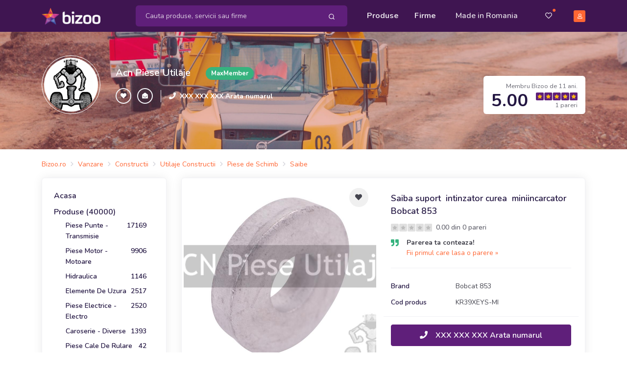

--- FILE ---
content_type: text/html; charset=UTF-8
request_url: https://acnpieseutilaje.bizoo.ro/vanzare/27017649/saiba-suport-intinzator-curea-miniincarcator-bobcat-853
body_size: 27440
content:
<!DOCTYPE html>
<html lang="en">
<head>
    <meta charset="utf-8">
    <meta name="viewport" content="width=device-width, initial-scale=1, shrink-to-fit=no">
    <title>Saiba suport&nbsp;&nbsp;intinzator curea&nbsp;&nbsp;miniincarcator Bobcat 853 - Com. Jilava - Acn Piese Utilaje, ID: 27017649, pareri</title>
	<meta name="description" content="Saiba suport&nbsp;&nbsp;intinzator curea&nbsp;&nbsp;miniincarcator Bobcat 853 - Utilajul tau are tot ce ii trebuie pentru a degaja puterea de care ai nevoie? Nu ar strica sa ii faci o revizie, sa vezi..., Acn Piese Utilaje, Sos. Giurgiului, Nr. 288A, Com. Jilava, ID: 27017649" />
	<meta name="distribution" content="global" />
			<meta name="robots" content="index,follow" />			<meta name="verify-v1" content="7zmD0T8MGmg8Rk2tGVH5gEhJwmgmhkMtavBGyaEOjVQ=" />
	<meta name="y_key" content="12d6d6db702edd37" />
	<meta name="language" content="ro" />
	<meta name="rating" content="general" />
	<meta name="publisher" content="bizoo.ro" />
	<meta name="copyright" content="Copyright (c) Bizoo.ro" />
	<!-- Preloader -->
    <style>
        @keyframes hidePreloader {
            0% {
                width: 100%;
                height: 100%;
            }

            100% {
                width: 0;
                height: 0;
            }
        }

        body>div.preloader {
            position: fixed;
            background: white;
            width: 100%;
            height: 100%;
            z-index: 1071;
            opacity: 0;
            transition: opacity .5s ease;
            overflow: hidden;
            pointer-events: none;
            display: flex;
            align-items: center;
            justify-content: center;
        }

        body:not(.loaded)>div.preloader {
            opacity: 1;
        }

        body:not(.loaded) {
            overflow: hidden;
        }

        body.loaded>div.preloader {
            animation: hidePreloader .5s linear .5s forwards;
        }
    </style>
    <script>
        window.addEventListener("load", function() {
            setTimeout(function() {
                document.querySelector('body').classList.add('loaded');
            }, 300);
        });
		var baseurl = "https://www.bizoo.ro";
    </script>
    <!-- Favicon -->
    <link rel="icon" href="https://www.bizoo.ro/favicon.ico">
    <link rel="stylesheet" href="https://www.bizoo.ro/skins/assets/libs/@fortawesome/fontawesome-free/css/all.min.css">
	    <!-- Bizoo CSS -->
				<link href="https://fonts.googleapis.com/css2?family=Shadows+Into+Light&display=swap" rel="stylesheet">
		<link rel="stylesheet" href="https://www.bizoo.ro/skins/assets/libs/swiper/dist/css/swiper.min.css">
		<link rel="stylesheet" href="https://www.bizoo.ro/skins/assets/libs/@fancyapps/fancybox/dist/jquery.fancybox.min.css">
		<link rel="stylesheet" href="https://www.bizoo.ro/skins/assets/css/15_bizoo-website.css" id="stylesheet">
		<!-- Core JS  -->
	<script src="https://www.bizoo.ro/skins/assets/libs/jquery/dist/jquery.min.js"></script>
	<script type="text/javascript" src="https://www.bizoo.ro/skins/assets/libs/jquery-ui/jquery-ui.min.js"></script>
	<link rel="stylesheet" type="text/css" href="https://www.bizoo.ro/skins/assets/libs/jquery-ui/jquery-ui.min.css" media="all" />
	<script src="https://www.bizoo.ro/skins/assets/libs/bootstrap/dist/js/bootstrap.bundle.min.js"></script>
	<script src="https://www.bizoo.ro/skins/assets/libs/svg-injector/dist/svg-injector.min.js"></script>
	<script src="https://www.bizoo.ro/skins/assets/libs/feather-icons/dist/feather.min.js"></script>
	<!-- Optional JS -->
	<script src="https://www.bizoo.ro/skins/assets/libs/in-view/dist/in-view.min.js"></script>
	<script src="https://www.bizoo.ro/skins/assets/libs/sticky-kit/dist/sticky-kit.min.js"></script>
	<script src="https://www.bizoo.ro/skins/assets/libs/imagesloaded/imagesloaded.pkgd.min.js"></script>
	<script src="https://www.bizoo.ro/skins/assets/libs/crypto-js.min.js"></script>
	<script src="https://www.bizoo.ro/skins/assets/libs/moment/moment.js"></script>
	<script src="https://www.bizoo.ro/skins/assets/libs/daterangepicker/daterangepicker.js"></script>
	<link rel="stylesheet" href="https://www.bizoo.ro/skins/assets/libs/daterangepicker/daterangepicker.css" id="stylesheet">
	<script src="https://www.bizoo.ro/skins/assets/libs/intervalpicker.js"></script>
	<link rel="stylesheet" href="https://www.bizoo.ro/skins/assets/css/15_bizoo-over.css" id="stylesheet">
		<script async src="https://pagead2.googlesyndication.com/pagead/js/adsbygoogle.js"></script>
</head>
<body >
 
	 <header class="static" id="header-main">
        <!-- Navbar -->
        <nav class="navbar navbar-main py-lg-1 navbar-expand-lg navbar-dark bg-dark-primary" id="navbar-main">
            <div class="container border-0 ">
                <!-- Brand -->
                <a class="navbar-brand navbar-img-brand mr-5 ml-n3 ml-lg-0" href="https://www.bizoo.ro">
                    <img alt="Image placeholder" src="https://www.bizoo.ro/skins/assets/img/brand/light.png" id="navbar-logo">
                </a>
                <!-- Toggler -->
                <button class="navbar-toggler mr-n4 mr-lg-0c" type="button" data-toggle="collapse" data-target="#navbar-main-collapse" aria-controls="navbar-main-collapse" aria-expanded="false" aria-label="Toggle navigation">
                    <span class="navbar-toggler-icon"></span>
                </button>
                <!-- Collapse -->
                <div class="collapse navbar-collapse navbar-collapse-overlay" id="navbar-main-collapse">
                    <!-- Collapse header  -->
                    <div class="position-relative">
                        <!-- Toggler -->
                        <button class="navbar-toggler" type="button" data-toggle="collapse" data-target="#navbar-main-collapse" aria-controls="navbar-main-collapse" aria-expanded="false" aria-label="Toggle navigation">
                            <i data-feather="x"></i>
                        </button>
                    </div>
                    <!-- Search form -->
                    <form class="search-dropdown form-inline form-dark position-relative flex-fill mx-3 mx-lg-4 order-lg-1 d-none d-lg-block" style="max-width: 440px;" action="https://www.bizoo.ro/search_process.php" method="get" id="search-form">
						<input type="hidden" name="ls" value="1" />
						<input type="hidden" name="realm" value="" />
                        <div class="input-group input-group-merge w-100 rounded-lg bg-primary">
                            <input type="text" id="keywords" name="keywords" class="search-control form-control border-0 bg-transparent flex-grow-1 py-2 keywords-field-search" placeholder="Cauta produse, servicii sau firme" value="" autocomplete="off" data-userlink="https://acnpieseutilaje.bizoo.ro" data-usermaxphoto="https://www.bizoo.ro/usermedia/img360/company/Acn-Piese-Utilaje_1271217_1408024958.png" data-usercompany="Acn Piese Utilaje" >
                            <div class="input-group-append ">
                                <span class="input-group-text border-0 bg-transparent py-0 pl-2 pr-1">
                                    <button type="button" class="btn btn-sm btn-link text-white py-2 btn-search-top-d">
                                        <i data-feather="search"></i>
                                    </button>
                                </span>
                            </div>
                        </div>
					
                        <div class="search-dropdown-menu search-dropdown-div hidden1">
                            <div class="row">
                                <div class="col-sm-6">
                                    <h6 class="text-xs text-muted font-weight-bolder text-uppercase ls-1">Produse si Servicii</h6>
                                    <ul class="list-unstyled mb-0">
                                       <li class="single-prods-autocomplete">
									   </li>
									   <div class="search-dropdown-prods">
									   </div>
                                    </ul>
                                </div>
                                <div class="col-sm-6">
                                    <h6 class="text-xs text-muted font-weight-bolder text-uppercase ls-1">Firme</h6>
                                    <ul class="list-unstyled mb-0 search-dropdown-firme">
                                        
                                    </ul>
                                    <h6 class="text-xs text-muted font-weight-bolder text-uppercase ls-1 mt-5 search-dropdown-cats-title">Mergi direct la categoria</h6>
                                    <ul class="list-unstyled mb-0 search-dropdown-cats">
                                        
                                    </ul>
                                </div>
                            </div>
                        </div>
                   </form>
                    <!-- Left menu -->
                    <ul class="navbar-nav order-lg-2 ml-lg-auto">
                        <!-- Browse menu -->
                        <li class="nav-item">
                            <a class="nav-link font-weight-bolder" href="https://www.bizoo.ro/vanzare/">
                                <i class="fas fa-list-alt d-lg-none mr-2"></i>Produse
                            </a>
                        </li>
                        <li class="nav-item">
                            <a class="nav-link font-weight-bolder" href="https://www.bizoo.ro/companii/">
                                <i class="fas fa-store d-lg-none mr-2"></i>Firme
                            </a>
                        </li>
						<li class="nav-item ">
						<a class="nav-link px-lg-4" href="https://www.bizoo.ro/made-in-romania">
							<i class="fas fa-map-marked-alt d-lg-none mr-2"></i>Made in Romania
						</a>
					</li>
                    </ul>
                    <!-- Right menu -->
                    <ul class="navbar-nav align-items-lg-center ml-lg-3 order-lg-3">
                        <li class="nav-item d-none d-lg-block favorite-dropdown-menu-container dropdown has_favorites ">
                            <a href="javascript:;" class="nav-link nav-link-icon text-sm pl-3 pr-2 mr-2 position-relative a-favorite-header" id="a-favorite-header" data-toggle="dropdown" aria-haspopup="true" aria-expanded="false" data-offset="0">
                                <i class="far fa-heart"></i>
                                <span class="text-warning position-absolute top-1 right-0 has_favorites ">●</span>
                            </a>
							<div class="dropdown-menu dropdown-menu-right favorite-dropdown-menu custom-scroll hidden1">
								
							</div>
                        </li>
                        <li class="nav-item d-none d-lg-block cart-not-empty hidden1">
                            <a class="nav-link font-weight-bolder text-sm pr-0 position-relative" href="https://www.bizoo.ro/cart.php">
                                <i class="fas fa-shopping-cart"></i>
                                <span class="text-warning position-absolute top-1 right-0 cart-not-empty hidden1">●</span>
                            </a>
                        </li>
                        <li class="nav-item pr-3 d-lg-none cart-not-empty hidden1">
                            <a class="nav-link font-weight-bolder" href="https://www.bizoo.ro/cart.php">
								<i class="fas fa-shopping-cart d-lg-none mr-2"></i>Cos de cumparaturi
								<span class="text-warning position-relative top-n2 cart-not-empty hidden1">●</span>
							</a>
                        </li>
                       <li class="nav-item pr-3 d-lg-none has_favorites ">
							<a class="nav-link font-weight-bolder fav-mobile-menu" href="javascript:;">
								<i class="fas fa-heart d-lg-none mr-2"></i>Favorite
								<span class="text-warning position-relative top-n2 has_favorites ">●</span>
							</a>
						</li>
						
						<li class="dropdown-divider d-lg-none"></li>
						<li class="nav-item pr-3 d-lg-none">
							<a class="nav-link font-weight-bolder" href="https://www.bizoo.ro/home.php">
								<i class="fas fa-user d-lg-none mr-2"></i>Contul meu
							</a>
						</li>
						<li class="nav-item pr-3">
							<a class="nav-link font-weight-bolder d-lg-none" href="https://www.bizoo.ro/contact.php">
								<i class="fas fa-envelope d-lg-none mr-2"></i>Contact
							</a>
						</li>
					
                     
                        <li class="nav-item d-none d-lg-block">
                            <a class="nav-link nav-link-icon position-relative pr-lg-0" href="https://www.bizoo.ro/home.php">
                                <span class="avatar avatar-xs bg-warning">
                                    <i class="far fa-user"></i>
                                </span>
                            </a>
                        </li>
                    </ul>
					<hr class="my-3 d-lg-none" style="opacity: .2;" />
					<div class="d-lg-none px-4 py-0 text-center">
						
						
							<a href="https://www.bizoo.ro/register1.php" class="btn btn-block btn-sm btn-warning">
								Creeaza cont
							</a>
						
					</div>
                </div>
            </div>
        </nav>
        <!-- Search form -->
        <div class="bg-dark-primary pt-2 pb-3 d-lg-none">
            <form class="search-dropdown form-inline form-dark position-relative flex-fill mx-3" action="https://www.bizoo.ro/search_process.php" method="get" id="search-form-m">
				<input type="hidden" name="ls" value="1" />
				<input type="hidden" name="realm" value="" />
                <div class="input-group input-group-merge w-100 rounded-lg bg-primary">
                    <!-- Input -->
                    <input type="text" name="keywords" class="search-control form-control border-0 bg-transparent flex-grow-1 py-2 keywords-field-search" aria-label="Search" value="" placeholder="Cauta produse, servicii sau firme" autocomplete="off" data-userlink="https://acnpieseutilaje.bizoo.ro" data-usermaxphoto="https://www.bizoo.ro/usermedia/img360/company/Acn-Piese-Utilaje_1271217_1408024958.png" data-usercompany="Acn Piese Utilaje">
                    <!-- Append -->
                    <div class="input-group-append ">
                        <span class="input-group-text border-0 bg-transparent py-0 pl-2 pr-1">
                            <button type="button" class="btn btn-sm btn-link text-white py-2 btn-search-top-m">
                                <i data-feather="search"></i>
                            </button>
                        </span>
                    </div>
                </div>
				<div class="search-dropdown-menu search-dropdown-div hidden1">
					<div class="row">
						<div class="col-sm-6">
							<h6 class="text-xs text-muted font-weight-bolder text-uppercase ls-1">Produse si Servicii</h6>
							<ul class="list-unstyled mb-0">
								<li class="single-prods-autocomplete">
								</li>
							   <div class="search-dropdown-prods">
							   </div>
							</ul>
						</div>
						<div class="col-sm-6">
							<h6 class="text-xs text-muted font-weight-bolder text-uppercase ls-1 mt-3 search-dropdown-cats-title">Mergi direct la categoria</h6>
							<ul class="list-unstyled mb-0 search-dropdown-cats">
								
							</ul>
							<h6 class="text-xs text-muted font-weight-bolder text-uppercase ls-1 mt-3">Firme</h6>
							<ul class="list-unstyled mb-0 search-dropdown-firme">
								
							</ul>
						</div>
					</div>
				</div>
            </form>
        </div>
    </header>
	<script>
	$(document).ready(function() { 
		$(document).on("click", ".btn-search-top-d", function() {
			$("#search-form").submit();
		});
		$(document).on("click", ".btn-search-top-m", function() {
			$("#search-form-m").submit();
		});
		$(document).on("keyup", ".keywords-field-search", function(e) {
			do_autocomplete_search($(this));
		});
		$(document).on("click", ".keywords-field-search", function(e) {
			do_autocomplete_search($(this));
		});
	});
	
	</script>
		<!-- Main content -->
<section class="slice bg-cover bg-size--cover d-none d-lg-block py-5" 
 style="background-image: url(https://static.bizoo.eu/skins/assets/img/hd/t68.jpg);"	>
	<!-- Mask -->
	<span class="mask opacity-3" style="background-color: #b72026 !important;"></span>
	<!-- Container -->
	<div class="container mb-4">
		<div class="row">
			<div class="col-md-10 col-lg-8">
				<!-- Title -->
				<div class="row align-items-center text-center text-md-left">
					<div class="col-12 col-md-auto pr-md-3 mb-3 mb-md-0">
						<!-- Logo -->
						<div class="avatar avatar-2xl rounded-circle p-1 border border-white">
							<a href="https://acnpieseutilaje.bizoo.ro">
																	<img src="https://www.bizoo.ro/usermedia/img360/company/Acn-Piese-Utilaje_1271217_1408024958.png" class="img-fluid rounded-circle" alt="">
															</a>
						</div>
					</div>
					<div class="col-12 col-md">
						<!-- Title -->
						<div class="row align-items-center">
							<div class="col-12 col-md-auto">
								<a href="https://acnpieseutilaje.bizoo.ro" class="h3 d-block text-white mb-1 mb-md-0">Acn Piese Utilaje</a>
							</div>
							<div class="col-12 col-md pl-md-3">
								<span class="badge badge-sm badge-success badge-pill">MaxMember</span>
							</div>
						</div>
						<!-- Slogan -->
						<p class="lead text-white mt-2 mt-md-0 font-weight-bold">
													</p>
						<!-- Info -->
						<div class="row align-items-center">
							<div class="col-12 col-md-auto pr-md-3 text-center text-md-left">
								<!-- Buttons -->
								<div class="" role="group" aria-label="Basic example">
									<button type="button" class="btn btn-xs btn-neutral text-white btn-icon-only rounded-circle add-to-favorite fav-warning" data-id="1271217" data-tip="company" data-fav-type="btn-warning">
										<span class="btn-inner--icon"><i class="fas fa-heart"></i></span>
									</button>
									<button type="button" class="btn btn-xs btn-neutral text-white btn-icon-only rounded-circle share-page d-sm-none">
										<span class="btn-inner--icon"><i class="fas fa-share"></i></span>
									</button>
									<button type="button" class="btn btn-xs btn-neutral text-white btn-icon-only rounded-circle link-message-contacts" data-id="1271217">
										<span class="btn-inner--icon"><i class="fas fa-envelope-open"></i></span>
									</button>
								</div>
							</div>
							<div class="col-12 col-md align-items-center px-3 d-none d-md-flex border-left border-light">
								<div class="pr-2">
									<i class="fas fa-phone text-sm text-white"></i>
								</div>
								<div class="d-none d-md-block">
									<h6 class="mb-0 text-white text-sm">
										<a href="javascript:;" class="text-white font-weight-bolder text-sm show-number-button" data-id="1271217" data-cls="text-white font-weight-bolder">XXX XXX XXX Arata numarul</a>
									</h6>
								</div>
							</div>
						</div>
					</div>
				</div>
			</div>
			<div class="col-12 col-lg-4 align-self-end text-md-right mt-4 mt-lg-0 d-none d-lg-block">
				<!-- Rating badge -->
				<div class="d-inline-block px-3 py-2 rounded-lg shadow bg-white">
					<small class="text-muted">Membru Bizoo de 11 ani.</small>
					<div class="d-flex align-items-center">
						<div class="">
							<span class="h1 lh-100 font-weight-bolder mb-0">5.00</span>
						</div>
						<div class="pl-3">
							<!-- Rating -->
							<div class="d-block mt-n1">
								<img src="https://www.bizoo.ro/skins/assets/img/svg/stars/dark/stars-5.svg" alt="5 stars: Exceptional" style="height: 16px;">
							</div>
							<small class="d-block text-muted mt-n1">1 pareri</small>
						</div>
					</div>
				</div>
			</div>
		</div>
	</div>
</section><div class="py-2 py-lg-3">
	<div class="container d-none d-lg-block">
		<div class="d-flex align-items-center mt-1">
			<nav aria-label="breadcrumb">
				<ol class="breadcrumb breadcrumb-sm breadcrumb-links py-0 px-0 mb-0">
					<li class="breadcrumb-item"><div itemscope itemtype="http://schema.org/BreadcrumbList"><span itemprop="itemListElement" itemscope itemtype="http://schema.org/ListItem"><a href="https://www.bizoo.ro" title="Bizoo.ro" itemprop="item" class="text-sm"><span itemprop="name">Bizoo.ro</span></a><meta itemprop="position" content="1" /></span></div></li><li class="breadcrumb-item"><div itemscope itemtype="http://schema.org/BreadcrumbList"><span itemprop="itemListElement" itemscope itemtype="http://schema.org/ListItem"><a href="https://www.bizoo.ro/vanzare/" title="Vanzare" itemprop="item"><span itemprop="name" class="text-sm">Vanzare</span></a><meta itemprop="position" content="2" /></span></div></li><li class="breadcrumb-item"><div itemscope itemtype="http://schema.org/BreadcrumbList"><span itemprop="itemListElement" itemscope itemtype="http://schema.org/ListItem"><a href="https://www.bizoo.ro/vanzare/constructii/" title="Constructii" itemprop="item"><span itemprop="name" class="text-sm">Constructii</span></a><meta itemprop="position" content="3" /></span></div></li><li class="breadcrumb-item"><div itemscope itemtype="http://schema.org/BreadcrumbList"><span itemprop="itemListElement" itemscope itemtype="http://schema.org/ListItem"><a href="https://www.bizoo.ro/vanzare/constructii/utilaje-constructii/" title="Utilaje Constructii" itemprop="item"><span itemprop="name" class="text-sm">Utilaje Constructii</span></a><meta itemprop="position" content="4" /></span></div></li><li class="breadcrumb-item"><div itemscope itemtype="http://schema.org/BreadcrumbList"><span itemprop="itemListElement" itemscope itemtype="http://schema.org/ListItem"><a href="https://www.bizoo.ro/vanzare/constructii/utilaje-constructii/piese-de-schimb-2839/" title="Piese de Schimb - Utilaje Constructii" itemprop="item"><span itemprop="name" class="text-sm">Piese de Schimb</span></a><meta itemprop="position" content="5" /></span></div></li><li class="breadcrumb-item"><div itemscope itemtype="http://schema.org/BreadcrumbList"><span itemprop="itemListElement" itemscope itemtype="http://schema.org/ListItem"><a href="https://www.bizoo.ro/produse/saibe/piese-de-schimb-cat-2839/start-0/10/" title="Saibe" itemprop="item"><span itemprop="name" class="text-sm">Saibe</span></a><meta itemprop="position" content="5" /></span></div></li>				</ol>
			</nav>
		</div>
	</div>
</div>
<section class="pb-4 position-relative">
	<div class="container">
		<div class="row">
			<div class="col-lg-3">
				<div class="docs-sidebar" data-toggle="sticky" data-sticky-offset="30">
	<div class="d-lg-block collapse" id="docsSidenavCollapse">
		<!-- Product meneu -->
		<div class="card">
			<div class="card-body">
								<div class="pb-2">
					<a href="https://acnpieseutilaje.bizoo.ro" class="h6">Acasa</a>
				</div>
								<div class="pb-2">
					<a href="https://acnpieseutilaje.bizoo.ro/vanzare/start-0/10/" class="h6">Produse (40000)</a>
											<ul class="nav nav-products flex-column pl-2">
															<li class="nav-item">
									<a href="https://acnpieseutilaje.bizoo.ro/vanzare/cat-213337/piese-punte-transmisie/start-0/10/" title="Piese Punte - Transmisie - Com. Jilava" class="nav-link active d-flex justify-content-between">
										<span>Piese Punte - Transmisie</span>
										<span>17169</span>
									</a>
								</li>
															<li class="nav-item">
									<a href="https://acnpieseutilaje.bizoo.ro/vanzare/cat-213429/piese-motor-motoare/start-0/10/" title="Piese Motor - Motoare - Com. Jilava" class="nav-link active d-flex justify-content-between">
										<span>Piese Motor - Motoare</span>
										<span>9906</span>
									</a>
								</li>
															<li class="nav-item">
									<a href="https://acnpieseutilaje.bizoo.ro/vanzare/cat-213425/hidraulica/start-0/10/" title="Hidraulica - Com. Jilava" class="nav-link active d-flex justify-content-between">
										<span>Hidraulica</span>
										<span>1146</span>
									</a>
								</li>
															<li class="nav-item">
									<a href="https://acnpieseutilaje.bizoo.ro/vanzare/cat-213341/elemente-de-uzura/start-0/10/" title="Elemente De Uzura - Com. Jilava" class="nav-link active d-flex justify-content-between active">
										<span>Elemente De Uzura</span>
										<span>2517</span>
									</a>
								</li>
															<li class="nav-item">
									<a href="https://acnpieseutilaje.bizoo.ro/vanzare/cat-213447/piese-electrice-electro/start-0/10/" title="Piese Electrice - Electro - Com. Jilava" class="nav-link active d-flex justify-content-between">
										<span>Piese Electrice - Electro</span>
										<span>2520</span>
									</a>
								</li>
															<li class="nav-item">
									<a href="https://acnpieseutilaje.bizoo.ro/vanzare/cat-213471/caroserie-diverse/start-0/10/" title="Caroserie - Diverse - Com. Jilava" class="nav-link active d-flex justify-content-between">
										<span>Caroserie - Diverse</span>
										<span>1393</span>
									</a>
								</li>
															<li class="nav-item">
									<a href="https://acnpieseutilaje.bizoo.ro/vanzare/cat-213473/piese-cale-de-rulare/start-0/10/" title="Piese Cale De Rulare - Com. Jilava" class="nav-link active d-flex justify-content-between">
										<span>Piese Cale De Rulare</span>
										<span>42</span>
									</a>
								</li>
															<li class="nav-item">
									<a href="https://acnpieseutilaje.bizoo.ro/vanzare/cat-213731/inchirieri-utilaje/start-0/10/" title="Inchirieri Utilaje - Com. Jilava" class="nav-link active d-flex justify-content-between">
										<span>Inchirieri Utilaje</span>
										<span>1</span>
									</a>
								</li>
															<li class="nav-item">
									<a href="https://acnpieseutilaje.bizoo.ro/vanzare/cat-217643/intretinere/start-0/10/" title="Intretinere - Com. Jilava" class="nav-link active d-flex justify-content-between">
										<span>Intretinere</span>
										<span>866</span>
									</a>
								</li>
															<li class="nav-item">
									<a href="https://acnpieseutilaje.bizoo.ro/vanzare/cat-366244/sistem-franare/start-0/10/" title="Sistem Franare - Com. Jilava" class="nav-link active d-flex justify-content-between">
										<span>Sistem Franare</span>
										<span>102</span>
									</a>
								</li>
															<li class="nav-item">
									<a href="https://acnpieseutilaje.bizoo.ro/vanzare/cat-366346/sistem-articulatie/start-0/10/" title="Sistem Articulatie - Com. Jilava" class="nav-link active d-flex justify-content-between">
										<span>Sistem Articulatie</span>
										<span>149</span>
									</a>
								</li>
															<li class="nav-item">
									<a href="https://acnpieseutilaje.bizoo.ro/vanzare/cat-366438/piese-cabina/start-0/10/" title="Piese Cabina - Com. Jilava" class="nav-link active d-flex justify-content-between">
										<span>Piese Cabina</span>
										<span>20</span>
									</a>
								</li>
															<li class="nav-item">
									<a href="https://acnpieseutilaje.bizoo.ro/vanzare/cat-366440/sistem-racire/start-0/10/" title="Sistem Racire - Com. Jilava" class="nav-link active d-flex justify-content-between">
										<span>Sistem Racire</span>
										<span>45</span>
									</a>
								</li>
															<li class="nav-item">
									<a href="https://acnpieseutilaje.bizoo.ro/vanzare/cat-366490/piese-punte/start-0/10/" title="Piese Punte - Com. Jilava" class="nav-link active d-flex justify-content-between">
										<span>Piese Punte</span>
										<span>233</span>
									</a>
								</li>
															<li class="nav-item">
									<a href="https://acnpieseutilaje.bizoo.ro/vanzare/cat-366530/filtre/start-0/10/" title="Filtre - Com. Jilava" class="nav-link active d-flex justify-content-between">
										<span>Filtre</span>
										<span>10</span>
									</a>
								</li>
															<li class="nav-item">
									<a href="https://acnpieseutilaje.bizoo.ro/vanzare/cat-369358/piese-transmisie/start-0/10/" title="Piese Transmisie - Com. Jilava" class="nav-link active d-flex justify-content-between">
										<span>Piese Transmisie</span>
										<span>1459</span>
									</a>
								</li>
															<li class="nav-item">
									<a href="https://acnpieseutilaje.bizoo.ro/vanzare/cat-369360/elemente-de-uzura-si-consumabi/start-0/10/" title="Elemente De Uzura Si Consumabi - Com. Jilava" class="nav-link active d-flex justify-content-between">
										<span>Elemente De Uzura Si Consumabi</span>
										<span>788</span>
									</a>
								</li>
															<li class="nav-item">
									<a href="https://acnpieseutilaje.bizoo.ro/vanzare/cat-369362/piese-motor/start-0/10/" title="Piese Motor - Com. Jilava" class="nav-link active d-flex justify-content-between">
										<span>Piese Motor</span>
										<span>678</span>
									</a>
								</li>
															<li class="nav-item">
									<a href="https://acnpieseutilaje.bizoo.ro/vanzare/cat-369364/sistem-hidraulic/start-0/10/" title="Sistem Hidraulic - Com. Jilava" class="nav-link active d-flex justify-content-between">
										<span>Sistem Hidraulic</span>
										<span>18</span>
									</a>
								</li>
															<li class="nav-item">
									<a href="https://acnpieseutilaje.bizoo.ro/vanzare/cat-369366/piese-electrice/start-0/10/" title="Piese Electrice - Com. Jilava" class="nav-link active d-flex justify-content-between">
										<span>Piese Electrice</span>
										<span>104</span>
									</a>
								</li>
															<li class="nav-item">
									<a href="https://acnpieseutilaje.bizoo.ro/vanzare/cat-369368/sistem-alimentare/start-0/10/" title="Sistem Alimentare - Com. Jilava" class="nav-link active d-flex justify-content-between">
										<span>Sistem Alimentare</span>
										<span>20</span>
									</a>
								</li>
															<li class="nav-item">
									<a href="https://acnpieseutilaje.bizoo.ro/vanzare/cat-369370/piese-hidraulice/start-0/10/" title="Piese Hidraulice - Com. Jilava" class="nav-link active d-flex justify-content-between">
										<span>Piese Hidraulice</span>
										<span>21</span>
									</a>
								</li>
															<li class="nav-item">
									<a href="https://acnpieseutilaje.bizoo.ro/vanzare/cat-369372/caroserie-si-accesorii/start-0/10/" title="Caroserie Si Accesorii - Com. Jilava" class="nav-link active d-flex justify-content-between">
										<span>Caroserie Si Accesorii</span>
										<span>13</span>
									</a>
								</li>
															<li class="nav-item">
									<a href="https://acnpieseutilaje.bizoo.ro/vanzare/cat-369374/contacte-si-intrerupatoare/start-0/10/" title="Contacte Si Intrerupatoare - Com. Jilava" class="nav-link active d-flex justify-content-between">
										<span>Contacte Si Intrerupatoare</span>
										<span>1</span>
									</a>
								</li>
															<li class="nav-item">
									<a href="https://acnpieseutilaje.bizoo.ro/vanzare/cat-369376/piese-senile/start-0/10/" title="Piese Senile - Com. Jilava" class="nav-link active d-flex justify-content-between">
										<span>Piese Senile</span>
										<span>11</span>
									</a>
								</li>
													</ul>
									</div>
				<!--
				<div class="">
					<a href="" class="h6">Ce spun clientii</a>
				</div>
				-->
			</div>
		</div>
		
	</div>
</div>
			</div>
			<div class="col-lg-9" itemscope itemtype="https://schema.org/Product">
				<div class="card">
					<div class="card-body p-1">
						<div class="pb-3 mb-3 border-bottom d-none">
							<nav aria-label="breadcrumb">
								<ol class="breadcrumb breadcrumb-sm breadcrumb-links py-0 px-0">
									<li class="breadcrumb-item"><div itemscope itemtype="http://schema.org/BreadcrumbList"><span itemprop="itemListElement" itemscope itemtype="http://schema.org/ListItem"><a href="https://www.bizoo.ro" title="Bizoo.ro" itemprop="item" class="text-sm"><span itemprop="name">Bizoo.ro</span></a><meta itemprop="position" content="1" /></span></div></li><li class="breadcrumb-item"><div itemscope itemtype="http://schema.org/BreadcrumbList"><span itemprop="itemListElement" itemscope itemtype="http://schema.org/ListItem"><a href="https://www.bizoo.ro/vanzare/" title="Vanzare" itemprop="item"><span itemprop="name" class="text-sm">Vanzare</span></a><meta itemprop="position" content="2" /></span></div></li><li class="breadcrumb-item"><div itemscope itemtype="http://schema.org/BreadcrumbList"><span itemprop="itemListElement" itemscope itemtype="http://schema.org/ListItem"><a href="https://www.bizoo.ro/vanzare/constructii/" title="Constructii" itemprop="item"><span itemprop="name" class="text-sm">Constructii</span></a><meta itemprop="position" content="3" /></span></div></li><li class="breadcrumb-item"><div itemscope itemtype="http://schema.org/BreadcrumbList"><span itemprop="itemListElement" itemscope itemtype="http://schema.org/ListItem"><a href="https://www.bizoo.ro/vanzare/constructii/utilaje-constructii/" title="Utilaje Constructii" itemprop="item"><span itemprop="name" class="text-sm">Utilaje Constructii</span></a><meta itemprop="position" content="4" /></span></div></li><li class="breadcrumb-item"><div itemscope itemtype="http://schema.org/BreadcrumbList"><span itemprop="itemListElement" itemscope itemtype="http://schema.org/ListItem"><a href="https://www.bizoo.ro/vanzare/constructii/utilaje-constructii/piese-de-schimb-2839/" title="Piese de Schimb - Utilaje Constructii" itemprop="item"><span itemprop="name" class="text-sm">Piese de Schimb</span></a><meta itemprop="position" content="5" /></span></div></li><li class="breadcrumb-item"><div itemscope itemtype="http://schema.org/BreadcrumbList"><span itemprop="itemListElement" itemscope itemtype="http://schema.org/ListItem"><a href="https://www.bizoo.ro/produse/saibe/piese-de-schimb-cat-2839/start-0/10/" title="Saibe" itemprop="item"><span itemprop="name" class="text-sm">Saibe</span></a><meta itemprop="position" content="5" /></span></div></li>								</ol>
							</nav>
						</div>
						<div class="row">
							<div class="col-lg-6">
							
								<div class="position-relative" style="height: 393px;">
																			<a href="https://images2.bizoo.eu/image/img720/sale/2023/5/19/Saiba-suport-intinzator-curea-miniincarcator-Bobcat-853_12712171_1684502942.jpg" data-fancybox="sale-prod">
											<img alt="Image" src="https://images2.bizoo.eu/image/img720/sale/2023/5/19/Saiba-suport-intinzator-curea-miniincarcator-Bobcat-853_12712171_1684502942.jpg" class="img-fit" style="width:100%;" itemprop="image">
											<div class="position-absolute bottom-2 right-2">
												<span class="btn btn-xs btn-white"><i class="fas fa-camera mr-2"></i>Toate imaginile (3)</span>
											</div>
										</a>
																		<a href="javascript:window.history.back();" class="btn btn-sm bg-translucent-white btn-icon-only text-base rounded-circle position-absolute top-3 left-3 d-lg-none">
										<span class="btn-inner--icon"><i class="fas fa-angle-left"></i></span>
                                    </a>
									<button type="button" class="btn btn-sm bg-translucent-white rounded-circle btn-icon-only position-absolute top-3 right-3 add-to-favorite " data-id="27017649" data-tip="sale">
										<span class="btn-inner--icon"><i class="fas fa-heart"></i></span>
									</button>
								</div>
																	<div class="row mt-1 ml-0 mr-n1">
																			<div class="col-4 px-0 pr-1" style="height:102px;">
											<a href="https://images2.bizoo.eu/image/img720/sale/2023/5/19/Saiba-suport-intinzator-curea-miniincarcator-Bobcat-853_12712172_1684502942.jpg" class="stretched-link" data-fancybox="sale-prod">
												<img alt="Image" src="https://images2.bizoo.eu/image/img720/sale/2023/5/19/Saiba-suport-intinzator-curea-miniincarcator-Bobcat-853_12712172_1684502942.jpg" class="img-fit">
											</a>
										</div>
																			<div class="col-4 px-0 pr-1" style="height:102px;">
											<a href="https://images2.bizoo.eu/image/img720/sale/2023/5/19/Saiba-suport-intinzator-curea-miniincarcator-Bobcat-853_12712173_1684502942.jpg" class="stretched-link" data-fancybox="sale-prod">
												<img alt="Image" src="https://images2.bizoo.eu/image/img720/sale/2023/5/19/Saiba-suport-intinzator-curea-miniincarcator-Bobcat-853_12712173_1684502942.jpg" class="img-fit">
											</a>
										</div>
																		</div>
															
							</div>
							<div class="col-lg-6">
								<div class="py-4 pr-4 pl-4 pl-lg-0">
									<h1 class="h5 mb-2" itemprop="name">Saiba suport&nbsp;&nbsp;intinzator curea&nbsp;&nbsp;miniincarcator Bobcat 853</h1>
									
										<div class="">
											<div class="d-inline-block">
												<img src="https://www.bizoo.ro/skins/assets/img/svg/stars/dark/stars-0.svg" alt="0 stars: " style="height: 16px;">
												<span class="text-sm font-weight-bold text-muted ml-1">0.00 din 0 pareri</span>
											</div>
											<ul class="list-unstyled mt-2 mb-0">
												<li class="mb-0 d-flex">
																									<div class="">
														<i class="fas fa-quote-right text-success mr-3"></i>
													</div>
																									<div class="">
														<p class="text-sm lh-150 mb-1">
																													<b>Parerea ta conteaza!</b><br/> <a href="javascript:;" class="add-review" data-id="27017649" data-type="1" data-upload-file="1" data-source="99">Fii primul care lasa o parere &raquo;</a>
																												</p>
													</div>
												</li>
											</ul>
										</div>
									
									<hr class="my-3" />
									<div itemprop="offers" itemscope itemtype="https://schema.org/Offer">
									<div class="h3 my-4" itemprop="price" content="0">
																				<span itemprop="priceCurrency" content="RON" style="display:none;">Lei</span>
									</div>
									
									<dl class="row pb-2 mb-3 border-bottom">
																			<dt class="col-sm-4"><span class="h6 text-sm mb-0">Brand</span></dt>
										<dd class="col-sm-8"><span class="text-sm">Bobcat 853</span></dd>
																												<dt class="col-sm-4"><span class="h6 text-sm mb-0">Cod produs</span></dt>
										<dd class="col-sm-8"><span class="text-sm">KR39XEYS-MI</span></dd>
																												<div style="display:none;">
											<link itemprop="availability" href="https://schema.org/OutOfStock" />Out Of stock
										</div>
																											</dl>
									</div>
									
										<!--<div class="form-group">
											<label class="form-control-label">Optiuni</label>
											<select class="custom-select" required="" id="product-size">
												<option value="">Select size</option>
												<option value="xs">XS</option>
												<option value="s">S</option>
												<option value="m">M</option>
												<option value="l">L</option>
												<option value="xl">XL</option>
											</select>
										</div>-->
																					<div class="form-group d-flex align-items-center">
												<button class="btn btn-primary btn-shadow btn-block text-white font-weight-bold show-number-button" data-id="1271217"><i class="fas fa-phone text-white mr-3"></i>XXX XXX XXX Arata numarul</button>
											</div>
																		</div>
							</div>
						</div>
					</div>
				</div>
                    <!-- Descriere -->
                    <div class="card">
                        <div class="card-body">
                            <!-- Product title -->
                            <h5 class="h5">Descriere</h5>
                            <!-- Text -->
                            <div class="color-black" itemprop="description">
                                Utilajul tau are tot ce ii trebuie pentru a degaja puterea de care ai nevoie? Nu ar strica sa ii faci o revizie, sa vezi daca are toate piesele in buna stare. Orice piesa, cat de neinsemnata, i-ar putea provoca daune importante prin defectarea ei. Ar fi bine sa ai si de schimb o saiba suport si rola Bobcat 853 originala, de buna calitate.<br />
Nu stii niciodata cand ai nevoie de ea, si rola utilajului tau trebuie sa fie in siguranta!<br />
O poti comanda telefonic sau prin formularul de pe site.<br />
Piesele de schimb sunt obiectul principal al activitatii nostre dar nu unicul. Avem si servicii: consultanta gratuita, depanare tehnica mobila, livrarea rapida, inchiriere de utilaje. Pe site vei gasi cu siguranta multe idei de dinamizare a afacerii tale!<br />
Camarazii nostri au echipe tehnice eficiente si pe teren!<br />
Partenerii nostri sunt extrem de eficienti cand este vorba sa depaneze un utilaj blocat pe camp. Ei sunt distribuiti peste tot prin tara! Suna la noi si vei afla cum il poti gasi pe cel mai apropiat de locatia ta!<br />
Saiba suport si rola Bobcat 853 are toate documentele de atestare a calitatii !<br />
Crezi ca exista piesa neimportanta in ansamblul tehnic de mare precizie care este un utilaj Bobcat? Fiecare dintre aceste componente dau puterea intregului utilaj. Ce s-ar intampla daca suruburile s-ar desprinde? Ar porni la plimbare sub capota motorul si toate celelalte.<br />
Pentru a asigura protectia zonei de strangere si pentru a preveni desurubarea este foarte important ca pana si modestele saibe sa fie de buna calitate. Ai grija ca tot ce intra in alcatuirea utilajului tau sa fie de foarte buna calitate! <br />
Avem experti pe care ii poti intreba! Gratis!<br />
Utilajul tau emana forta si mobilitate. Daca la un moment dat a cedat sub povara timpului si a muncii grele pe care a facut-o, intreaba specialistii nostri cum il poti depana in siguranta. Ei vor depista defectiunea, vor gasi piesa defecta si te vor indruma spre cel mai apropiat depanator. Suna si intreaba-i, sunt amabili si eficienti!<br />
Documentele de certificare a calitatii sunt grija noastra constanta, prin urmare vei primi prin curier rapid aiba suport si rola intinzator curea pentru miniincarcator Bobcat 853 si:<br />
•	Certificatul de garantie pentru 6 luni<br />
•	Factura<br />
 Suntem gata sa iti dam saiba suport si rola Bobcat 853 direct din depozitul nostru! Daca nu poti veni sa o iei personal, ea ajunge la tine prin curier rapid in aproximativ 24 de ore, se afla pe stoc! <br />
Poti plati ramburs si poti deschide coletul la livrare.<br />
Nici nu ne gandim ca nu stii sa montezi o saiba, dar daca ea este parte a unui sistem de prindere a unei piese importante, te sfatuim prieteneste sa nu improvizezi! Iti recomandam noi un mecanic cu experienta!<br />
•	metal<br />
•	10x26x6,3mm                             </div>
							                        </div>
                    </div>
																			
                    <!-- Company info -->
                    <div class="row">
                        <div class="col-lg-6">
                            <div class="card">
                                <div class="card-header">
                                    <span class="h6">Trimite mesaj</span>
                                </div>
                                <div class="card-body">
									<input class="form-control" type="hidden" name="message_contacts_id_inline" id="message_contacts_id-inline" value="1271217" />
									<div class="form-group">
										<label for="message-contacts-s-inline" class="form-control-label">Subiect</label>
										<input class="form-control" type="text" name="message-contacts-s-inline" id="message-contacts-s-inline" />
									</div>
									<div class="form-group">
										<label for="cardPassword" class="form-control-label">Mesaj</label>
										<textarea class="form-control custom-scroll message-contacts" name="message-contacts-m-inline" id="message-contacts-m-inline" rows="4"></textarea>
									</div>
									<div>
										<button class="btn btn-block btn-success btn-message-contacts-inline" type="button">
											Trimite
										</button>
									</div>
                                </div>
                            </div>
                        </div>
                        <div class="col-lg-6">
                            <div class="card card-fluid">
	<div class="p-1">
		
			<div class="card border-0 text-white mb-0">
				<img src="https://www.bizoo.ro/skins/assets/img/website/map.jpg" class="img-fluid" alt="map">
				<span class="mask bg-section-dark opacity-1 rounded-top"></span>
				<div class="card-img-overlay d-flex align-items-center justify-content-center">
					<a href="javascript:;" class="btn btn-xs btn-white btn-icon text-primary show-map-location-site">
						<span class="btn-inner--icon"><i data-feather="map-pin"></i></span>
						<span class="btn-inner--text">Vezi pe harta</span>
					</a>
				</div>
			</div>
		
	</div>
	<div class="card-body py-3">
		<!-- List -->
		<ul class="list-unstyled">
			<li class="mb-2 d-flex">
				<div class="">
					<i class="fas fa-building text-success mr-3"></i>
				</div>
				<div class="">
					<p class="text-sm font-weight-bolder mb-0">
											<a href="https://acnpieseutilaje.bizoo.ro">
							Acn Piese Utilaje						</a>
															<span class="badge badge-xs badge-success ml-1" style="vertical-align: middle;">Max</span>
										</p>
				</div>
			</li>
			<li class="mb-2 d-flex">
				<div class="">
					<i class="fas fa-map-marker-alt text-success mr-3"></i>
				</div>
				<div class="">
					<p class="text-sm mb-0 lh-140">Sos. Giurgiului, Nr. 288A<br /> Com. Jilava, Ilfov</p>
				</div>
			</li>
							<li class="mb-2 d-flex">
					<div class="">
						<i class="fas fa-clock text-success mr-3"></i>
					</div>
					<div class="">
						<span class="h6 text-sm text-danger pr-2">Inchis</span>
						<span class="text-sm"></span>
					</div>
				</li>
										<li class="mb-2 d-flex">
					<div class="">
						<i class="fas fa-globe text-success mr-3"></i>
					</div>
					<div class="">
						<a href="http://www.acnpieseutilaje.ro" class="text-sm text-muted" target="_blank" rel="nofollow">http://www.acnpieseutilaje.ro</a>					</div>
				</li>
						
			<li class="mb-2 d-flex">
				<div class="">
					<i class="fas fa-envelope text-success mr-3"></i>
				</div>
				<div class="">
					<a href="javascript:;" class="text-sm text-muted link-message-contacts" data-id="1271217">Trimite mesaj</a>
				</div>
			</li>
							<li class="mb-2 d-flex">
					<div class="">
						<i class="fas fa-phone text-success mr-3"></i>
					</div>
					<div class="" style="border: 1.7px dashed #f63;padding: 0px 10px;">
						<a href="javascript:;" class="text-sm text-warning font-weight-bolder show-number-button" data-id="1271217">
							XXX XXX XXX Arata numarul
						</a>
					</div>
				</li>
					</ul>
	</div>
</div>                        </div>
                    </div>
										<div class="banner banner-vertical mb-4">
						<ins class="adsbygoogle"
							 style="display:block"
							 data-ad-client="ca-pub-2048154800767294"
							 data-ad-slot="2034536728"
							 data-ad-format="auto"
							 data-full-width-responsive="true"></ins>
						<script>
							 (adsbygoogle = window.adsbygoogle || []).push({});
						</script>
					</div>
					                    <!-- Reviews -->
                    <div class="card">
                        <div class="card-header">
                            <div class="row align-items-center">
                                <div class="col-6">
                                    <h5 class="h5 mb-0 mh6">Din Gura in Gura</h5>
                                </div>
                                <div class="col-6 text-right mt-2 mt-sm-0">
                                    <a href="javascript:;" class="btn btn-xs btn-warning add-review" data-id="27017649" data-type="1" data-upload-file="1" data-source="99">Scrie o parere</a>
                                </div>
                            </div>
                        </div>
                        <div class="card-body">
                            <div class="row align-items-center">
                                <div class="col-sm-5 col-md-4">
                                    <div class="card bg-dark-primary mb-3 mb-lg-0" data-toggle="sticky" data-sticky-offset="100">
                                        <div class="card-body text-center">
                                            <!-- Rating note -->
                                            <h2 class="display-3 font-weight-bolder text-white mb-2 lh-100">0.00</h2>
                                            <img src="https://www.bizoo.ro/skins/assets/img/svg/stars/secondary/stars-0.svg" alt="0 stars: " style="height: 20px;">
                                            <!-- Info -->
                                            <p class="h6 text-sm text-white opacity-7 mt-2 mb-0">0 pareri</p>
                                        </div>
                                    </div>
                                </div>
                                <div class="col-sm-7 col-md-8">
                                    										<div class="d-flex align-items-center">
											<div class="">
												<a href="javascript:;" class="text-sm filter-star-site" data-stars="5">5 stele</a>
											</div>
											<div class="col-auto flex-fill">
												<div class="progress progress-sm shadow-none w-100">
													<div class="progress-bar bg-success" role="progressbar" style="width: 0%;" aria-valuenow="0" aria-valuemin="0" aria-valuemax="100"></div>
												</div>
											</div>
											<div class="">
												<a href="javascript:;" class="text-xs text-muted d-block">(0)</a>
											</div>
										</div>
																			<div class="d-flex align-items-center">
											<div class="">
												<a href="javascript:;" class="text-sm filter-star-site" data-stars="4">4 stele</a>
											</div>
											<div class="col-auto flex-fill">
												<div class="progress progress-sm shadow-none w-100">
													<div class="progress-bar bg-success-light" role="progressbar" style="width: 0%;" aria-valuenow="0" aria-valuemin="0" aria-valuemax="100"></div>
												</div>
											</div>
											<div class="">
												<a href="javascript:;" class="text-xs text-muted d-block">(0)</a>
											</div>
										</div>
																			<div class="d-flex align-items-center">
											<div class="">
												<a href="javascript:;" class="text-sm filter-star-site" data-stars="3">3 stele</a>
											</div>
											<div class="col-auto flex-fill">
												<div class="progress progress-sm shadow-none w-100">
													<div class="progress-bar bg-warning" role="progressbar" style="width: 0%;" aria-valuenow="0" aria-valuemin="0" aria-valuemax="100"></div>
												</div>
											</div>
											<div class="">
												<a href="javascript:;" class="text-xs text-muted d-block">(0)</a>
											</div>
										</div>
																			<div class="d-flex align-items-center">
											<div class="">
												<a href="javascript:;" class="text-sm filter-star-site" data-stars="2">2 stele</a>
											</div>
											<div class="col-auto flex-fill">
												<div class="progress progress-sm shadow-none w-100">
													<div class="progress-bar bg-warning" role="progressbar" style="width: 0%;" aria-valuenow="0" aria-valuemin="0" aria-valuemax="100"></div>
												</div>
											</div>
											<div class="">
												<a href="javascript:;" class="text-xs text-muted d-block">(0)</a>
											</div>
										</div>
																			<div class="d-flex align-items-center">
											<div class="">
												<a href="javascript:;" class="text-sm filter-star-site" data-stars="1">1 stele</a>
											</div>
											<div class="col-auto flex-fill">
												<div class="progress progress-sm shadow-none w-100">
													<div class="progress-bar bg-danger" role="progressbar" style="width: 0%;" aria-valuenow="0" aria-valuemin="0" aria-valuemax="100"></div>
												</div>
											</div>
											<div class="">
												<a href="javascript:;" class="text-xs text-muted d-block">(0)</a>
											</div>
										</div>
									                                </div>
                            </div>
                        </div>
						<div class="card-body pt-2">
		<div id="content-table-rev-user-site">
	
	</div>
	<div style="margin: 0 0px 30px;" id="pager-rev-user-site"></div>
</div>
<script>
var ctab_rev_user_site, sendDataRevUserSite = {"ctab_object": "ctab_rev_user_site", "user_id": "1271217", "sale_id": "27017649", "custom_filters": {}, "stars": ""};
$(document).ready(function() { 
	ctab_rev_user_site = new ContentTable(sendDataRevUserSite, "get_reviews_user_site", "displayRowsRevUserSite", "content-table-rev-user-site", "pager-rev-user-site");
	ctab_rev_user_site.setResetFunction(function(){
		$("#content-table-rev-user-site").find('div.list-group-item-reviews').remove();
	});
	ctab_rev_user_site.setCustomMessageFunction(function(table){
		var html = '<div class="py-2 text-center list-group-item-reviews">'+
					'<b>Parerea ta conteaza!</b> <a href="javascript:;" class="add-review" data-id="';
				if ('27017649' != '') {
					html += '27017649" data-type="1"';
				} else {
					html += '1271217" data-type="2"';
				}
				html += ' data-upload-file="1" data-source="99">Fii primul care lasa o parere &raquo;</a>'+
				'</div>';
		table.append(html);
	});
	ctab_rev_user_site.applyFilters();
	// filters
	$(document).on("click", ".filter-reviews-type", function(e) {
		sendDataRevUserSite.custom_filters.type = $(".filter-reviews-type").val();
		ctab_rev_user_site.applyFilters();
	});
	$(".filter-search-reviews").on("click", function(e) {
		ctab_rev_user_site.applyFilters();
	});
	$("#keywords-search-reviews").keyup(function(e) { // filter items
		e.stopPropagation();
		if (e.keyCode == 13) {
		    ctab_rev_user_site.applyFilters();
		}
	});
	$(document).on("click", ".filter-star-site", function(e) {
		var th = $(this); 
		var st = parseInt(th.data("stars"));
		var is_active = th.hasClass("filter-star-site-active"); // underline
		// deactivate all
		$(".filter-star-site").removeClass("text-muted");
		$(".filter-star-site").removeClass("filter-star-site-active");
		if (!is_active) {
			th.addClass("text-muted");
			th.addClass("filter-star-site-active");
			sendDataRevUserSite.stars = st;
		} else {
			sendDataRevUserSite.stars = "";
			//$(".filter-star-site").removeClass("text-muted");
		}
		//if ($.inArray(st, sendDataRevUserSite.stars) > -1) { // exists -> remove
			//delete sendDataRevUserSite.stars[st];
			//sendDataRevUserSite.stars.splice(sendDataRevUserSite.stars.indexOf(st), 1);
			//th.addClass("text-muted");
		//} else { // add it
		//	sendDataRevUserSite.stars.push(st);
		//	th.removeClass("text-muted");
		//}
		//console.log(st, sendDataRevUserSite.stars);
		ctab_rev_user_site.applyFilters();
	});
});
function displayRowsRevUserSite(data, table) {//console.log(data, table);
	table.find('div.list-group-item-reviews').remove(); // remove existing rows
	table.find('hr.list-group-item-reviews').remove(); 
	var html = "", first = true;
	$(data.items).each(function(index, value) { // loop
		//console.log(value);
		for(k in value) {
			var vv = value[k];//console.log(vv);
			var row = "";
			if (!first) {
				row += '<hr class="my-4 list-group-item-reviews" />';
			}
			row += '<div class="media media-comment list-group-item-reviews">'+
						'<div class="avatar-parent-child">'+
							'<span class="avatar bg-section-dark text-white rounded-circle">'+vv.initials+'</span>'+
						'</div>'+
						'<div class="media-body ml-2">'+
							'<div class="">'+
								'<div>'+
									'<div class="d-inline-block">'+
										'<img src="https://www.bizoo.ro/skins/assets/img/svg/stars/dark/stars-'+vv.grade+'.svg" alt="'+vv.grade+' stars: '+vv.grade_text+'" style="height: 14px;">'+
										'<span class="text-sm text-muted ml-1">'+vv.impression_date_nice+'</span>'+
									'</div>';
							if (vv.has_reeval_success) { // reeval success
								row += '<div class="float-right text-sm font-weight-bold mb-hidden1">'+
											'<i class="fas fa-hand-peace text-warning mr-1"></i> Clientul a marcat aceasta problema ca fiind rezolvata.'+
										'</div>';
							} else if (vv.is_verified) {
								row += '<div class="float-right text-sm text-success font-weight-bold mb-hidden1">'+
										'<i class="fas fa-check-square"></i> Tranzactie verificata'+
										'</div>';
							}
							row += '</div>'+
								'<h6 class="mt-0 font-weight-semibold mb-1">'+vv.client_surname+' '+vv.short_client_base_name+'.</h6>';
								
							row += '<p class="mb-0 lh-140">';
									if (vv.title) {
										row += '<strong>'+vv.title+'</strong><br/>';
									}
									row += vv.comment+
								'</p>';
							if (vv.has_reply && !vv.reply_flag) {
								row += '<div class="pl-3 my-4 border-left border-md">'+
								'<div class="media media-comment mb-2">'+
									'<div class="media-body">'+
										'<p class="mb-0 text-sm font-italic">'+
											vv.sr_comment+
										'</p>'+
									'</div>'+
								'</div></div>';
							}
							if (vv.has_reeval_success) { // reeval success
								row += '<div class="text-sm font-weight-bold d-md-none d-lg-none d-xl-none">'+
											'<i class="fas fa-hand-peace text-warning mr-1"></i> Clientul a marcat aceasta problema ca fiind rezolvata.'+
										'</div>';
							} else if (vv.is_verified) {
								row += '<div class="text-sm text-success font-weight-bold d-md-none d-lg-none d-xl-none">'+
										'<i class="fas fa-check-square"></i> Tranzactie verificata'+
										'</div>';
							}
							row += '<div class="d-flex align-items-center mt-2">'+
									'<div class="mr-2">'+
										'<button class="btn btn-xs btn-secondary like-item" data-id="'+vv.impression_id+'" data-type="'+vv.impression_type+'">'+
											'<i class="fas fa-thumbs-up mr-1"></i>(<span id="like-item-'+vv.impression_id+'-'+vv.impression_type+'">'+vv.likes_review+'</span>)'+
										'</button>'+
									'</div>'+
									'<div class="ml-auto text-right">'+
										'<button class="btn btn-xs btn-link text-danger flag-review" data-id="'+vv.impression_id+'" data-type="'+vv.impression_type+'" data-toggle="tooltip" title="" data-original-title="Raporteaza problema" data-has-flaged="'+(vv.has_flaged ? '1' : '0')+'">'+
											'<i class="fas fa-flag mr-1"></i>'+
										'</button>'+
									'</div>'+
								'</div>'+
							'</div>'+
						'</div>'+
					'</div>';
			html += row;
			first = false;
		}
		html += '<hr class="my-4 list-group-item-reviews" />';
		table.append(html);
	});
	$('[data-toggle="tooltip"]').tooltip();
}
</script>
<script>
$(document).ready(function() {
	$(document).on("click", ".like-item", function (e) { 
		e.preventDefault();
		var id = $(this).data("id");
		var type = $(this).data("type");
		var jqxhr = getjqxhr("/ajax/like_item.php", {"id": id, "type": type}, "POST", "json");
		jqxhr.done(function(data) {
			wait_cursor(false);//console.log(data);
			if (data.type == "ok") { //console.log(data.message);
				if ($("#like-item-"+id+"-"+type).length > 0) {
					var old1 = parseInt($("#like-item-"+id+"-"+type).html());console.log("old1:",old1);
					$("#like-item-"+id+"-"+type).html(old1+1);
				} else {
					location.reload();
				}
			} //else if (data.type == "err" && data.message != "err") { 
			//	show_message(data);
			//}
		}).fail(function() {
			show_error_page();
		});
	});
		
});
</script>                        
                    </div>
			</div> 
		</div>
		
		            <div class="mt-4 mt-lg-5">
                <div class="row align-items-center mb-4">
                    <div class="col-6">
                        <h6 class="h5 mb-0">Alte Produse</h6>
                    </div>
                    <div class="col-6 text-right">
                        <a href="https://acnpieseutilaje.bizoo.ro/vanzare/start-0/10/" class="btn btn-sm btn-link px-0 py-0 font-weight-bold btn-icon">
                            <span class="btn-inner--text">Vezi toate</span>
                            <span class="btn-inner--icon"><i class="fas fa-angle-double-right"></i></span>
                        </a>
                    </div>
                </div>
                <div class="row mx-n2 mx-lg-n3">
				                    <div class="col-lg-3 col-6 px-2 px-lg-3">
                        <div class="card  shadow-none">
                            <a href="https://acnpieseutilaje.bizoo.ro/vanzare/25345653/saiba-suport-si-rola-intinzator-curea-bobcat-853" class="card-other-prods-4">
                                <img src="https://images8.bizoo.eu/image/img360/sale/2023/5/19/Saiba-suport-si-rola-intinzator-curea-Bobcat-853_12712171_1684503198.jpg" class="card-img-top rounded-xl img-fit " alt="Saiba suport si rola intinzator curea Bobcat 853" />
                            </a>
                            <div class="card-body p-3 rounded-xl bg-white shadow position-relative zindex-100 mt-n4">
								<div class="review-about-page">
									<a href="https://acnpieseutilaje.bizoo.ro/vanzare/25345653/saiba-suport-si-rola-intinzator-curea-bobcat-853" class="h6 d-block mb-0">Saiba suport si rola intinzator curea Bobcat 853</a>
								</div><br>
                               <span class="d-block h6 font-weight-bold mb-0">
																</span>
								<div class="d-flex align-items-center mb-3">
								 								</div>
							</div>
                        </div>
                    </div>
				                    <div class="col-lg-3 col-6 px-2 px-lg-3">
                        <div class="card  shadow-none">
                            <a href="https://acnpieseutilaje.bizoo.ro/vanzare/25344077/saiba-suport-oglinda-pentru-miniincarcator-bobcat-s220" class="card-other-prods-4">
                                <img src="https://images7.bizoo.eu/image/img360/sale/2023/5/19/Saiba-suport-oglinda-pentru-miniincarcator-Bobcat-S220_12712171_1684498597.jpg" class="card-img-top rounded-xl img-fit " alt="Saiba suport oglinda pentru miniincarcator Bobcat S220" />
                            </a>
                            <div class="card-body p-3 rounded-xl bg-white shadow position-relative zindex-100 mt-n4">
								<div class="review-about-page">
									<a href="https://acnpieseutilaje.bizoo.ro/vanzare/25344077/saiba-suport-oglinda-pentru-miniincarcator-bobcat-s220" class="h6 d-block mb-0">Saiba suport oglinda pentru miniincarcator Bobcat S220</a>
								</div><br>
                               <span class="d-block h6 font-weight-bold mb-0">
																</span>
								<div class="d-flex align-items-center mb-3">
								 								</div>
							</div>
                        </div>
                    </div>
				                    <div class="col-lg-3 col-6 px-2 px-lg-3">
                        <div class="card  shadow-none">
                            <a href="https://acnpieseutilaje.bizoo.ro/vanzare/25288841/saiba-suport-baterie-pentru-miniincarcator-bobcat-753" class="card-other-prods-4">
                                <img src="https://images3.bizoo.eu/image/img360/sale/2023/5/19/Saiba-suport-baterie-pentru-miniincarcator-Bobcat-753_12712171_1684482363.jpg" class="card-img-top rounded-xl img-fit " alt="Saiba suport baterie pentru miniincarcator Bobcat 753" />
                            </a>
                            <div class="card-body p-3 rounded-xl bg-white shadow position-relative zindex-100 mt-n4">
								<div class="review-about-page">
									<a href="https://acnpieseutilaje.bizoo.ro/vanzare/25288841/saiba-suport-baterie-pentru-miniincarcator-bobcat-753" class="h6 d-block mb-0">Saiba suport baterie pentru miniincarcator Bobcat 753</a>
								</div><br>
                               <span class="d-block h6 font-weight-bold mb-0">
																</span>
								<div class="d-flex align-items-center mb-3">
								 								</div>
							</div>
                        </div>
                    </div>
				                    <div class="col-lg-3 col-6 px-2 px-lg-3">
                        <div class="card  shadow-none">
                            <a href="https://acnpieseutilaje.bizoo.ro/vanzare/25339999/saiba-suport-maneta-frana-pentru-miniincarcator-bobcat-722" class="card-other-prods-4">
                                <img src="https://images1.bizoo.eu/image/img360/sale/2023/5/18/Saiba-suport-maneta-frana-pentru-miniincarcator-Bobcat-722_12712171_1684440391.jpg" class="card-img-top rounded-xl img-fit " alt="Saiba suport maneta frana pentru miniincarcator Bobcat 722" />
                            </a>
                            <div class="card-body p-3 rounded-xl bg-white shadow position-relative zindex-100 mt-n4">
								<div class="review-about-page">
									<a href="https://acnpieseutilaje.bizoo.ro/vanzare/25339999/saiba-suport-maneta-frana-pentru-miniincarcator-bobcat-722" class="h6 d-block mb-0">Saiba suport maneta frana pentru miniincarcator Bobcat 722</a>
								</div><br>
                               <span class="d-block h6 font-weight-bold mb-0">
																</span>
								<div class="d-flex align-items-center mb-3">
								 								</div>
							</div>
                        </div>
                    </div>
				                    <div class="col-lg-3 col-6 px-2 px-lg-3">
                        <div class="card  shadow-none">
                            <a href="https://acnpieseutilaje.bizoo.ro/vanzare/25344089/saiba-suport-oglinda-pentru-miniincarcator-bobcat-t250" class="card-other-prods-4">
                                <img src="https://images6.bizoo.eu/image/img360/sale/2023/5/19/Saiba-suport-oglinda-pentru-miniincarcator-Bobcat-T250_12712171_1684501756.jpg" class="card-img-top rounded-xl img-fit " alt="Saiba suport oglinda pentru miniincarcator Bobcat T250" />
                            </a>
                            <div class="card-body p-3 rounded-xl bg-white shadow position-relative zindex-100 mt-n4">
								<div class="review-about-page">
									<a href="https://acnpieseutilaje.bizoo.ro/vanzare/25344089/saiba-suport-oglinda-pentru-miniincarcator-bobcat-t250" class="h6 d-block mb-0">Saiba suport oglinda pentru miniincarcator Bobcat T250</a>
								</div><br>
                               <span class="d-block h6 font-weight-bold mb-0">
																</span>
								<div class="d-flex align-items-center mb-3">
								 								</div>
							</div>
                        </div>
                    </div>
				                    <div class="col-lg-3 col-6 px-2 px-lg-3">
                        <div class="card  shadow-none">
                            <a href="https://acnpieseutilaje.bizoo.ro/vanzare/25340039/saiba-suport-baterie-pentru-miniincarcator-bobcat-s205" class="card-other-prods-4">
                                <img src="https://images8.bizoo.eu/image/img360/sale/2023/5/19/Saiba-suport-baterie-pentru-miniincarcator-Bobcat-S205_12712171_1684484638.jpg" class="card-img-top rounded-xl img-fit " alt="Saiba suport baterie pentru miniincarcator Bobcat S205" />
                            </a>
                            <div class="card-body p-3 rounded-xl bg-white shadow position-relative zindex-100 mt-n4">
								<div class="review-about-page">
									<a href="https://acnpieseutilaje.bizoo.ro/vanzare/25340039/saiba-suport-baterie-pentru-miniincarcator-bobcat-s205" class="h6 d-block mb-0">Saiba suport baterie pentru miniincarcator Bobcat S205</a>
								</div><br>
                               <span class="d-block h6 font-weight-bold mb-0">
																</span>
								<div class="d-flex align-items-center mb-3">
								 								</div>
							</div>
                        </div>
                    </div>
				                    <div class="col-lg-3 col-6 px-2 px-lg-3">
                        <div class="card  shadow-none">
                            <a href="https://acnpieseutilaje.bizoo.ro/vanzare/25340017/saiba-suport-baterie-pentru-miniincarcator-bobcat-s185" class="card-other-prods-4">
                                <img src="https://images1.bizoo.eu/image/img360/sale/2023/5/19/Saiba-suport-baterie-pentru-miniincarcator-Bobcat-S185_12712171_1684484341.jpg" class="card-img-top rounded-xl img-fit " alt="Saiba suport baterie pentru miniincarcator Bobcat S185" />
                            </a>
                            <div class="card-body p-3 rounded-xl bg-white shadow position-relative zindex-100 mt-n4">
								<div class="review-about-page">
									<a href="https://acnpieseutilaje.bizoo.ro/vanzare/25340017/saiba-suport-baterie-pentru-miniincarcator-bobcat-s185" class="h6 d-block mb-0">Saiba suport baterie pentru miniincarcator Bobcat S185</a>
								</div><br>
                               <span class="d-block h6 font-weight-bold mb-0">
																</span>
								<div class="d-flex align-items-center mb-3">
								 								</div>
							</div>
                        </div>
                    </div>
				                    <div class="col-lg-3 col-6 px-2 px-lg-3">
                        <div class="card  shadow-none">
                            <a href="https://acnpieseutilaje.bizoo.ro/vanzare/25342193/saiba-suport-baterie-pentru-miniincarcator-bobcat-t190" class="card-other-prods-4">
                                <img src="https://images9.bizoo.eu/image/img360/sale/2023/5/19/Saiba-suport-baterie-pentru-miniincarcator-Bobcat-T190_12712171_1684493569.jpg" class="card-img-top rounded-xl img-fit " alt="Saiba suport baterie pentru miniincarcator Bobcat T190" />
                            </a>
                            <div class="card-body p-3 rounded-xl bg-white shadow position-relative zindex-100 mt-n4">
								<div class="review-about-page">
									<a href="https://acnpieseutilaje.bizoo.ro/vanzare/25342193/saiba-suport-baterie-pentru-miniincarcator-bobcat-t190" class="h6 d-block mb-0">Saiba suport baterie pentru miniincarcator Bobcat T190</a>
								</div><br>
                               <span class="d-block h6 font-weight-bold mb-0">
																</span>
								<div class="d-flex align-items-center mb-3">
								 								</div>
							</div>
                        </div>
                    </div>
				                    <div class="col-lg-3 col-6 px-2 px-lg-3">
                        <div class="card  shadow-none">
                            <a href="https://acnpieseutilaje.bizoo.ro/vanzare/27017605/saiba-suport-baterie-pentru-miniincarcator-bobcat-t140" class="card-other-prods-4">
                                <img src="https://images0.bizoo.eu/image/img360/sale/2023/5/19/Saiba-suport-baterie-pentru-miniincarcator-Bobcat-T140_12712171_1684485250.jpg" class="card-img-top rounded-xl img-fit " alt="Saiba suport baterie pentru miniincarcator Bobcat T140" />
                            </a>
                            <div class="card-body p-3 rounded-xl bg-white shadow position-relative zindex-100 mt-n4">
								<div class="review-about-page">
									<a href="https://acnpieseutilaje.bizoo.ro/vanzare/27017605/saiba-suport-baterie-pentru-miniincarcator-bobcat-t140" class="h6 d-block mb-0">Saiba suport baterie pentru miniincarcator Bobcat T140</a>
								</div><br>
                               <span class="d-block h6 font-weight-bold mb-0">
																</span>
								<div class="d-flex align-items-center mb-3">
								 								</div>
							</div>
                        </div>
                    </div>
				                    <div class="col-lg-3 col-6 px-2 px-lg-3">
                        <div class="card  shadow-none">
                            <a href="https://acnpieseutilaje.bizoo.ro/vanzare/25339977/saiba-suport-baterie-pentru-miniincarcator-bobcat-553" class="card-other-prods-4">
                                <img src="https://images8.bizoo.eu/image/img360/sale/2023/5/19/Saiba-suport-baterie-pentru-miniincarcator-Bobcat-553_12712171_1684482028.jpg" class="card-img-top rounded-xl img-fit " alt="Saiba suport baterie pentru miniincarcator Bobcat 553" />
                            </a>
                            <div class="card-body p-3 rounded-xl bg-white shadow position-relative zindex-100 mt-n4">
								<div class="review-about-page">
									<a href="https://acnpieseutilaje.bizoo.ro/vanzare/25339977/saiba-suport-baterie-pentru-miniincarcator-bobcat-553" class="h6 d-block mb-0">Saiba suport baterie pentru miniincarcator Bobcat 553</a>
								</div><br>
                               <span class="d-block h6 font-weight-bold mb-0">
																</span>
								<div class="d-flex align-items-center mb-3">
								 								</div>
							</div>
                        </div>
                    </div>
				                    <div class="col-lg-3 col-6 px-2 px-lg-3">
                        <div class="card  shadow-none">
                            <a href="https://acnpieseutilaje.bizoo.ro/vanzare/25344107/saiba-suport-oglinda-pentru-miniincarcator-bobcat-t320" class="card-other-prods-4">
                                <img src="https://images8.bizoo.eu/image/img360/sale/2023/5/19/Saiba-suport-oglinda-pentru-miniincarcator-Bobcat-T320_12712171_1684502398.jpg" class="card-img-top rounded-xl img-fit " alt="Saiba suport oglinda pentru miniincarcator Bobcat T320" />
                            </a>
                            <div class="card-body p-3 rounded-xl bg-white shadow position-relative zindex-100 mt-n4">
								<div class="review-about-page">
									<a href="https://acnpieseutilaje.bizoo.ro/vanzare/25344107/saiba-suport-oglinda-pentru-miniincarcator-bobcat-t320" class="h6 d-block mb-0">Saiba suport oglinda pentru miniincarcator Bobcat T320</a>
								</div><br>
                               <span class="d-block h6 font-weight-bold mb-0">
																</span>
								<div class="d-flex align-items-center mb-3">
								 								</div>
							</div>
                        </div>
                    </div>
				                    <div class="col-lg-3 col-6 px-2 px-lg-3">
                        <div class="card  shadow-none">
                            <a href="https://acnpieseutilaje.bizoo.ro/vanzare/25344073/saiba-suport-oglinda-pentru-miniincarcator-bobcat-a300" class="card-other-prods-4">
                                <img src="https://images6.bizoo.eu/image/img360/sale/2023/5/19/Saiba-suport-oglinda-pentru-miniincarcator-Bobcat-A300_12712171_1684497476.jpg" class="card-img-top rounded-xl img-fit " alt="Saiba suport oglinda pentru miniincarcator Bobcat A300" />
                            </a>
                            <div class="card-body p-3 rounded-xl bg-white shadow position-relative zindex-100 mt-n4">
								<div class="review-about-page">
									<a href="https://acnpieseutilaje.bizoo.ro/vanzare/25344073/saiba-suport-oglinda-pentru-miniincarcator-bobcat-a300" class="h6 d-block mb-0">Saiba suport oglinda pentru miniincarcator Bobcat A300</a>
								</div><br>
                               <span class="d-block h6 font-weight-bold mb-0">
																</span>
								<div class="d-flex align-items-center mb-3">
								 								</div>
							</div>
                        </div>
                    </div>
				                </div>
            </div>
						<div class="fixed-bottom mb-0 pt-2 pb-2 d-sm-none" style="background-color: #fff;">
			<div class="row">
				<div class="col-6 pr-0">
					<a href="javascript:;" class="btn btn-success btn-call-mobile show-number-button" data-id="1271217">
						<i class="fas fa-phone mr-2"></i>
						Suna
					</a>
				</div>
				<div class="col-6 pl-0">
					<a href="javascript:;" class="btn btn-white text-success btn-call-mobile link-message-contacts" data-id="1271217">
						<i class="fas fa-envelope mr-2"></i>
						Trimite mesaj
					</a>
				</div>
			</div>
		</div>
	</div>
</section>
<style>
.free-prods-site {max-width: 20%;}
</style>
<script>
$(document).ready(function() { 
	$(document).on("click", ".view-grid", function(e) {
		change_list('user_list_type',2);
	});
	$(document).on("click", ".view-list", function(e) {
		change_list('user_list_type',1);
	});
});
</script>	
<div class="modal fade" id="modal-flag-review" tabindex="-1" role="dialog" aria-labelledby="modal_flag_review_label" aria-hidden="true">
	<div class="modal-dialog modal-dialog-centered" role="document">
		<div class="modal-content">
			<div class="modal-header">
				<h6 class="modal-title h5" id="modal_flag_review_label">Raporteaza problema</h6>
				<button type="button" class="close" data-dismiss="modal" aria-label="Close">
					<span aria-hidden="true">&times;</span>
				</button>
			</div>
			<div class="modal-body">
				<input type="hidden" id="flag_review_id" value="" />
				<input type="hidden" id="flag_review_type" value="" />
									<div class="custom-control custom-radio mb-2" id="fr-1">
						<input type="radio" id="customRadio1" name="radioflagreview" value="1" data-id="1" class="custom-control-input flag_review_radio">
						<label class="custom-control-label h6 font-weight-normal" for="customRadio1" style="display:block;">Contine afirmatii defaimatoare, false sau inselatoare</label>
					</div>
									<div class="custom-control custom-radio mb-2" id="fr-2">
						<input type="radio" id="customRadio2" name="radioflagreview" value="2" data-id="2" class="custom-control-input flag_review_radio">
						<label class="custom-control-label h6 font-weight-normal" for="customRadio2" style="display:block;">Nu descrie o experienta personala</label>
					</div>
									<div class="custom-control custom-radio mb-2" id="fr-3">
						<input type="radio" id="customRadio3" name="radioflagreview" value="3" data-id="3" class="custom-control-input flag_review_radio">
						<label class="custom-control-label h6 font-weight-normal" for="customRadio3" style="display:block;">Aceasta firma este inchisa sau nu mai exista</label>
					</div>
									<div class="custom-control custom-radio mb-2" id="fr-4">
						<input type="radio" id="customRadio4" name="radioflagreview" value="4" data-id="4" class="custom-control-input flag_review_radio">
						<label class="custom-control-label h6 font-weight-normal" for="customRadio4" style="display:block;">Are continut sexual explicit sau incita la ura</label>
					</div>
									<div class="custom-control custom-radio mb-2" id="fr-6">
						<input type="radio" id="customRadio6" name="radioflagreview" value="6" data-id="6" class="custom-control-input flag_review_radio">
						<label class="custom-control-label h6 font-weight-normal" for="customRadio6" style="display:block;">Spam</label>
					</div>
									<div class="custom-control custom-radio mb-2" id="fr-7">
						<input type="radio" id="customRadio7" name="radioflagreview" value="7" data-id="7" class="custom-control-input flag_review_radio">
						<label class="custom-control-label h6 font-weight-normal" for="customRadio7" style="display:block;">E partinitoare, e scrisa de cineva din firma</label>
					</div>
									<div class="custom-control custom-radio mb-2" id="fr-8">
						<input type="radio" id="customRadio8" name="radioflagreview" value="8" data-id="8" class="custom-control-input flag_review_radio">
						<label class="custom-control-label h6 font-weight-normal" for="customRadio8" style="display:block;">E partinitoare, e scrisa de cineva de la concurenta</label>
					</div>
									<div class="custom-control custom-radio mb-2" id="fr-9">
						<input type="radio" id="customRadio9" name="radioflagreview" value="9" data-id="9" class="custom-control-input flag_review_radio">
						<label class="custom-control-label h6 font-weight-normal" for="customRadio9" style="display:block;">E o parere postata gresit la o alta firma</label>
					</div>
									<div class="custom-control custom-radio mb-2" id="fr-10">
						<input type="radio" id="customRadio10" name="radioflagreview" value="10" data-id="10" class="custom-control-input flag_review_radio">
						<label class="custom-control-label h6 font-weight-normal" for="customRadio10" style="display:block;">E o parere publicata a doua oara de acelasi utilizator</label>
					</div>
									<div class="custom-control custom-radio mb-2" id="fr-11">
						<input type="radio" id="customRadio11" name="radioflagreview" value="11" data-id="11" class="custom-control-input flag_review_radio">
						<label class="custom-control-label h6 font-weight-normal" for="customRadio11" style="display:block;">E o parere copiata din alta sursa (alt utilizator sau firma)</label>
					</div>
							</div>
			<div class="modal-footer py-3">
				<button type="button" class="btn btn-md btn-success btn-flag-review">Raporteaza problema</button>
			</div>
		</div>
	</div>
</div>
<script>
$(document).ready(function() {
	$(document).on("click", ".flag-review", function(e) {
		if ($(this).data("has-flaged") == "1") {
			show_message_s("Ai raportat deja o problema legata de aceasta parere.", false);
			return false;
		}
		var id = $(this).data("id");
		var type = $(this).data("type");
		$("#flag_review_id").val(id);
		$("#flag_review_type").val(type);
		$("#modal-flag-review").modal("show");
	});
	$(document).on("click", ".flag_review_radio", function(e) {
		$(".flag-review-msg").remove();
		$(".flag-review-msg-tt").remove();
		var fr_id = $(this).data("id");
		var more_msg = '<small class="text-muted flag-review-msg-tt">Va rugam sa adaugati mai multe informatii</span>'+
					'<textarea class="form-control custom-scroll flag-review-msg" id="flag-review-msg" rows="3"></textarea>';
		$(more_msg).appendTo($("#fr-"+fr_id));
	});
	$(document).on('click', '.btn-flag-review', function(e) {
		e.stopPropagation();
		var flag_id = submit_form_flag_review_check();
		if (flag_id == 0) {
			return false;
		}
		var values = {"id": $("#flag_review_id").val(),
				"type": $("#flag_review_type").val(),
				"motiv_more": $("#flag-review-msg").val(),
				"motiv": flag_id
				}; //console.log(values); return false;
		var jqxhr = getjqxhr("https://"+location.host+"/ajax/flag_review.php", values, "POST", "json");
		jqxhr.done(function(data) { //console.log(data);
			wait_cursor(false);
			if (data.type == "ok") { //console.log(data.message);
				location.reload();
			} else if (data.type == "err") {
				if (data.message == "login") { 
					location.href = baseurl+"/login_email.php";
				} else {
					show_message_s(data);
				}
			}
			$(".btn-flag-review").removeClass("disabled");
		}).fail(function() {
			show_error_page();
		});
	});
	$('#modal-flag-review').on('hidden.bs.modal', function () { // default
		$("#flag_review_id").val("");
		$("#flag_review_type").val("");
	});
});
function submit_form_flag_review_check() {
	if ($(".btn-flag-review").hasClass("disabled")) {
		return false;
	}
	var flag_id = 0;
	$('.flag_review_radio').each(function(index, value) {
		if ($(this).prop("checked")) {
			flag_id = parseInt($(this).data("id"));
		}
	});
	if (flag_id == 0) {
		show_message_s("Selectati motivul raportarii!");
		return 0;
	}
	if (!check_field_form($("#flag-review-msg").val())) {
		show_message_s("Adaugati mai multe informatii.");
		return 0;
	}
	$(".btn-flag-review").addClass("disabled");
	return flag_id;
}
</script>
<div class="modal fade" id="modal-add-review" tabindex="-1" role="dialog" aria-labelledby="modal_add_review_label" aria-hidden="true">
	<div class="modal-dialog modal-dialog-centered" role="document">
		<div class="modal-content">
			<div class="modal-header">
				<h6 class="modal-title h5" id="modal_flag_review_label"><i class="fas fa-pen-alt text-success mr-3"></i>Adauga parere</h6>
				<button type="button" class="close" data-dismiss="modal" aria-label="Close">
					<span aria-hidden="true">&times;</span>
				</button>
			</div>
			<div class="modal-body">
				<input type="hidden" id="add_review_id" value="" />
				<input type="hidden" id="add_review_type" value="" />
				<input type="hidden" id="review_from_email" value="" />
				<div class="form-group">
					<h6 class="text-sm">
						Selecteaza rating de la 1-5:
					</h6>
					<div class="custom-rating">
						<input type="radio" id="add-rating-5" name="rating" class="add_review_radio" value="5">
						<label class="custom-rating-label" for="add-rating-5"><span class="sr-only">5 stars</span></label>
						<input type="radio" id="add-rating-4" name="rating" class="add_review_radio" value="4">
						<label class="custom-rating-label" for="add-rating-4"><span class="sr-only">4 stars</span></label>
						<input type="radio" id="add-rating-3" name="rating" class="add_review_radio" value="3">
						<label class="custom-rating-label" for="add-rating-3"><span class="sr-only">3 stars</span></label>
						<input type="radio" id="add-rating-2" name="rating" class="add_review_radio" value="2">
						<label class="custom-rating-label" for="add-rating-2"><span class="sr-only">2 stars</span></label>
						<input type="radio" id="add-rating-1" name="rating" class="add_review_radio" value="1">
						<label class="custom-rating-label" for="add-rating-1"><span class="sr-only">1 star</span></label>
					</div>
				</div>
				<div class="form-group">
					<!--<label class="form-control-label">Titlu </label>-->
					<input class="form-control" type="text" name="add-review-title" id="add-review-title" placeholder="Titlu parere" maxlength="45" />
				</div>
				<div class="form-group">
					<textarea rows="4" class="form-control" name="add-review-message" id="add-review-message" rows="4" placeholder="Parerea ta"></textarea>
					   <a href="javascript:;" class="text-sm text-underline--dashed review-tips">Cum sa scrii o parere care sa fie aprobata pe Bizoo</a>
                </div>
				<div class="form-group upload_file_holder hidden1">
					<label class="form-control-label">
						Ataseaza dovada <span>*</span>
						<a href="javascript:;" class="text-muted px-2" data-toggle="tooltip" title="" data-original-title="Atasati dovada faptului ca ati cumparat produse si servicii de la aceasta firma. Dovada tranzactiei nu va fi afisata pe site si este folosita doar pentru a verifica autenticitatea acestei pareri de catre echipa anti-frauda Bizoo.">
							<i class="fas fa-question-circle"></i>
						</a>
					</label>
					<!--
					<div class="custom-file">
						<input type="file" class="custom-file-input" name="additional_file" id="additional_file" onchange="select_additional_file($(this));">
						<label class="custom-file-label" id="label-additional-file" for="additional_file">Ataseaza dovada</label>
					</div> -->
					<div class="custom-file mt-1">
						<input type="file" class="custom-file-input" name="additional_file2" id="additional_file2" onchange="select_additional_file($(this), '2');">
						<label class="custom-file-label" id="label-additional-file2" for="additional_file2">Ataseaza fisier</label>
					</div>
					<small class="form-text text-muted mt-2">Tipuri de fisiere permise: jpg, png, gif, pdf, doc, docx.<br/>Fisierul nu trebuie sa depaseasca 20 MB.</small>
				</div>
			</div>
			<div class="modal-footer py-3">
				<button type="button" class="btn btn-sm btn-secondary" data-dismiss="modal">Inchide</button>
                <button type="button" class="btn btn-sm btn-success btn-review-add">Trimite</button>
			</div>
		</div>
	</div>
</div>
<script>
$(document).ready(function() {
	$(document).on("click", ".add-review", function(e) {
		var id = $(this).data("id");
		var type = $(this).data("type");
		$("#add_review_id").val(id);
		$("#add_review_type").val(type);
		if ($(this).data("upload-file")) {
			$(".upload_file_holder").removeClass("hidden1");
		}
		if ($(this).data("source")) {
			$(".btn-review-add").data("source", $(this).data("source"));
		}
		$("#modal-add-review").modal("show");
	});
	$(document).on('click', '.btn-review-add', function(e) {
		e.stopPropagation();
		var rating = submit_form_add_review_check();
		if (!rating || rating == "0") {
			return false;
		} 
		var values = {"user-id": $("#add_review_id").val(),
				"type": $("#add_review_type").val(),
				"grade": rating,
				"title": $("#add-review-title").val(),
				"review-text": $("#add-review-message").val(),
				"review_from_email": $("#review_from_email").val(),
				"from-modal-review": 1,
				"source": $(this).data("source")
				}; //console.log(values); return false;
		if ($(".upload_file_holder").is(":visible")) { //console.log("upload_file_holder");
			//var files = $("#additional_file")[0].files;
			var files2 = $("#additional_file2")[0].files;
			var fd = new FormData();
				fd.append("allow_multiple", 1);
				//fd.append('file', files[0]);
				fd.append('file2', files2[0]);
				var jqxhr = getjqxhr("https://"+location.host+"/accept_file_upload.php", fd, "POST", "json", false, false);
					jqxhr.done(function(data) {	//console.log(data);
						wait_cursor(false);
						if (data.type == "err") {
							//show_message_s(data);
						} else { 
							values["additional_file"] = {};
							$(data.message).each(function(index, value) {
								for(var k in value) {
									values["additional_file"][k] = value[k];
								}
							});
						}
						actual_give_review(values);
					}).fail(function() {
						show_error_page();
					});
		} else {
			actual_give_review(values);
		}		
	});
	$('#modal-add-review').on('hidden.bs.modal', function () { // default
		$("#add_review_id").val("");
		$("#add_review_type").val("");
		$("#review_from_email").val("");
	});
});
function actual_give_review(values) { //console.log(values); return false;
	var jqxhr = getjqxhr("https://"+location.host+"/ajax/review_give.php", values, "POST", "json");
		jqxhr.done(function(data) { //console.log(data);
			wait_cursor(false);
			if (data.type == "ok") { //console.log(data.message);
				if (data.hasOwnProperty("review_from_email") && data["review_from_email"] == "1") {
					location.href = baseurl+"/rvfe.php?company="+data["company"];
				} else {
					if ($(".upload_file_holder").is(":visible")) {
						$("#to-do-after-close-s").val("reload");
						$("#modal-add-review").modal("hide");
						$("#modal_message_label-s").html('<i class="fas fa-exclamation-triangle text-warning mr-3"></i>Multumim!');
						show_message_s("Parerea ta a fost adaugata.", false);
					} else {
						location.reload();
					}
				}
			} else if (data.type == "err") {
				if (data.message == "login") { 
					location.href = baseurl+"/login_email.php";
				} else {
					show_message_s(data);
				}
			}
			$(".btn-add-review").removeClass("disabled");
			
		}).fail(function() {
			show_error_page();
		}); 
}
function submit_form_add_review_check() {
	if ($(".btn-add-review").hasClass("disabled")) {
		return false;
	}
	var add_id = 0;
	$('.add_review_radio').each(function(index, value) {
		if ($(this).prop("checked")) {
			add_id = parseInt($(this).val());
		}
	});
	if (add_id == 0) {
		show_message_s("Selectati un rating!");
		return 0;
	}
	if (!check_field_form($("#add-review-title").val())) { // , undefined, 20
		show_message_s("Adaugati un titlu.");
		return 0;
	}
	if (!check_field_form($("#add-review-message").val())) { // , undefined, 20
		show_message_s("Adaugati o parere.");
		return 0;
	}
	if ($(".upload_file_holder").is(":visible")) { //console.log("check additionsl file");
		var file = $("#additional_file2")[0].files;
		if (file.length == 0) {
			show_message_s("Ataseaza dovada");
			return 0;
		}
	} 
	$(".btn-add-review").addClass("disabled");
	return add_id;
}
function select_additional_file(th, sfx) {
	if (th.length > 0) {
		if (typeof sfx === "undefined") {
			sfx = "";
		} 
		var file = th[0].files[0];
		if (file) { 
			var file_name = file.name; //console.log(file_name, file_name.length);
			if (!check_additional_file(file_name)) {
				show_message_s("Va rugam incarcati numai fisiere jpg,png,gif,pdf,doc,docx!");
				th.val("");
				return false;
			}
			var fnl = file_name.length;
			if (fnl > 45) {
				file_name = file_name.substr(0, 45)+"..."+file_name.substr(fnl-10,fnl);
			}
			$("#label-additional-file"+sfx).html(file_name);
		}
	}
}
function check_additional_file(n) {
	var e = n.split('.').pop();
		e = e.toLowerCase();//console.log("ext=", e);
	var accepted = new Array("doc", "docx", "pdf","gif","jpg","jpeg","png");
	for (var i = 0; i < accepted.length; i++) {
		if (e == accepted[i]) {
			return true;
		}
	}
	return false;
}
</script>
<div class="modal fade" id="modal_review_tips" tabindex="-1" role="dialog" aria-labelledby="modal_review_tips_label" aria-hidden="true">
	<div class="modal-dialog modal-dialog-centered" role="document">
		<div class="modal-content">
			<div class="modal-header">
				<h6 class="modal-title h5" id="modal_review_tips_label">
					<i class="fas fa-bullhorn text-success mr-3"></i>Cum sa scrii o parere sincera si constructiva
				</h6>
				<button type="button" class="close" data-dismiss="modal" aria-label="Close">
					<span aria-hidden="true">&times;</span>
				</button>
			</div>
			<div class="modal-body">
				<div>
					<b>Parerile sunt aprobate instant pe Bizoo si devin publice.</b>
					<br>In cazul in care utilizatorii Bizoo ne semnaleaza ca o parere nu indeplineste termenii si conditiile de publicare, ea poate fi trimisa la Necesita Editare.
				</div>
				<br/>
				<div>
					Pentru a preveni acest lucru, urmeaza pasii de mai jos:
				</div>
				<br/>
				<div>
					<b>1. Scrie o parere constructiva si folositoare:</b> vorbeste despre lucrurile care ti-au placut, iar daca sunt unele lucruri care trebuiesc imbunatatite, vorbeste deschis despre ele.
				</div>
				<br/>
				<div>
					<b>2. Scrie despre intreaga interactiune cu firma </b>inclusiv cu departamentul de suport, rapiditatea transportului, rezolvarea eventualelor probleme..etc
				</div>
				<br/>
				<div>
					<b>3. Scrie o parere sincera</b>
				</div>
				<br/>
				<div>
					<b>4. Foloseste un limbaj calm, decent.</b> Nu folosi cuvinte defaimatoare. Sistemele noastre de detectie a limbajului defaimator pot trimite automat parerea la Necesita Editare si pot bloca conturile utilizatorilor de tip hateri. Explica ce s-a intamplat si lasa pe utilizatorii Bizoo sa traga concluziile. De asemenea, e foarte probabil ca firma in cauza sa raspunda si sa incerce sa rezolve problema. <b>Asta vrem cu totii, nu?</b>
				</div>
				<br/>
				<div>
					<b>5. Verifica ce ai scris.</b> E important sa verifici daca ce ai scris are sens, daca e scris corect gramatical. Sa lasam o parere buna:)
				</div>
				<br/><br/>
				<div>
					Multumim,<br>
					Echipa Bizoo.ro
				</div>
			</div>
			<div class="modal-footer py-3">
				<button type="button" class="btn btn-md btn-secondary" data-dismiss="modal">Inchide</button>
			</div>
		</div>
	</div>
</div>

<script>
$(document).ready(function() { 
	$(".review-tips").click(function(){
		$("#modal_review_tips").modal("show");
	});
});
</script>


<footer class="position-relative" id="footer-main">
	<div class="footer footer-dark bg-dark">
		<!-- SVG separator -->
		<div class="shape-container shape-position-top shape-orientation-inverse">
			<img alt="Image placeholder" src="https://www.bizoo.ro/skins/assets/img/svg/separators/curve.svg" class="svg-inject">
		</div>
		<!-- Footer -->
		<div class="container pt-5">
			<div class="row pt-5 mt-5">
				<div class="col-lg-4 mb-5 mb-lg-0">
					<a href="https://www.bizoo.ro">
						<img src="https://www.bizoo.ro/skins/assets/img/brand/light.png" alt="Footer logo" style="height: 3rem;">
					</a>
					<p class="text-sm mt-4 pr-lg-4">
						Bizoo e o solutie inovatoare care foloseste puterea de recomandare din Gura in Gura pentru a imbunatati imaginea online si offline a peste 100.000 de firme din Romania.
					</p>
				</div>
				<div class="col-lg-2 col-6 col-sm-4 ml-lg-auto mb-5 mb-lg-0">
					<h6 class="heading mb-3">Despre</h6>
					<ul class="list-unstyled">
						<li><a href="https://www.bizoo.ro/companii">Firme</a></li>
						<li><a href="https://www.bizoo.ro/vanzare">Produse si Servicii</a></li>
						<li><a href="https://www.bizoo.ro/home.php">Contul meu</a></li>
						<li><a href="https://www.bizoo.ro/din-gura-in-gura">Din Gura in Gura</a></li>
						<li><a href="https://www.bizoo.ro/despre-pareri">Despre Pareri</a></li>
					</ul>
				</div>
				<div class="col-lg-2 col-6 col-sm-4 mb-5 mb-lg-0">
					<h6 class="heading mb-3">Alege</h6>
					<ul class="list-unstyled">
						<li><a href="https://www.bizoo.ro/maxmember">MaxMember</a></li>
						<li><a href="https://www.bizoo.ro/max-shop">MaxShop</a></li>
						<!--<li><a href="https://www.bizoo.ro/publicitate.php">Publicitate pe site</a></li>-->
					</ul>
				</div>
				<div class="col-lg-2 col-6 col-sm-4 mb-5 mb-lg-0">
					<h6 class="heading mb-3">Contact</h6>
					<ul class="list-unstyled text-small">
						<li><a href="https://www.bizoo.ro/contact.php">Contact</a></li>
						<!--<li><a href="#" class="text-warning">Chat online</a></li>-->
						<!--<li><a href="https://www.facebook.com/www.bizoo.ro">Facebook</a></li>-->
					</ul>
				</div>
			</div>
			<hr class="divider divider-fade divider-dark mb-0" />
			<div class="row align-items-center justify-content-md-between py-4">
				<div class="col-md-5 mb-3 mb-md-0">
					<div class="copyright text-sm font-weight-bold text-center text-md-left">
						&copy;2026 <a href="https://www.bizoo.ro" class="font-weight-bold">Bizoo</a> este o marca inregistrata.
					</div>
				</div>
				<div class="col-md-7">
					<ul class="nav align-items-center justify-content-center justify-content-md-end">
						
						<li class="nav-item">
							<a class="nav-link" href="https://www.bizoo.ro/resurse_termeni.php">Termeni si conditii</a>
						</li>
						<li class="nav-item">
							<a class="nav-link" href="https://www.bizoo.ro/sitemap.php">Sitemap</a>
						</li>
						<!--<li class="nav-item">
							<a class="nav-link" href="https://jobs.bizoo.ro/locuri-de-munca-in-firma/Axello+Communications/197295/">Cariere</a>
						</li>-->
						<li class="nav-item">
							<a class="nav-link pr-0" rel="nofollow" href="http://www.anpc.gov.ro/">ANPC</a>
						</li>
					</ul>
				</div>
			</div>
		</div>
	</div>
</footer>
<script type="text/javascript" src="https://maps.googleapis.com/maps/api/js?key=AIzaSyBYOFJV2UT62-WO4nVBGNqvPUDFrr1b7s4"></script>
<div class="modal fade" id="modal_map_location" tabindex="-1" role="dialog" aria-labelledby="modal_map_location_label" aria-hidden="true">
	<div class="modal-dialog modal-xl modal-dialog-centered" role="document">
		<div class="modal-content">
			<button type="button" class="close close-btn-map" data-dismiss="modal" aria-label="Close">
				<span aria-hidden="true" style="color: #fff;">&times;</span>
			</button>
			<div class="modal-body" style="padding:5px;">
				<div class="row">
					<div class="col-lg-12">
						<div id="map-default" class="map-canvas rounded-0" 
															data-lat="44.3671888000000000" data-lng="26.0876372000000000" data-has-location="1" 
														style="height: 550px;" data-color="#caa7f9" data-company="Acn Piese Utilaje" data-complete-address="Sos. Giurgiului, Nr. 288A<br>Com. Jilava, Ilfov">
						</div>
					</div>
				</div>
			</div>
		</div>
	</div>
</div>
<style>
.close-btn-map {
	position: absolute;
	right: 0px;
	top: -30px;
	font-size: 2rem;
}
.gm-ui-hover-effect {
	top: 0px !important;
	right: 0px !important;
}
</style>
<script>
$(document).ready(function() { 
	$(document).on("click", ".show-map-location-site", function() {
		$("#modal_map_location").modal("show");
	});
});
</script><!-- Bizoo JS -->
<script src="https://www.bizoo.ro/skins/assets/js/15_utils_prev.js"></script>
	<script src="https://www.bizoo.ro/skins/assets/libs/swiper/dist/js/swiper.min.js"></script>
    <script src="https://www.bizoo.ro/skins/assets/libs/@fancyapps/fancybox/dist/jquery.fancybox.min.js"></script>
	<script src="https://www.bizoo.ro/skins/assets/js/15_bizoo-website.js"></script>
<script src="https://www.bizoo.ro/skins/assets/js/15_utils.js"></script>
<script src="https://www.bizoo.ro/skins/assets/js/15_account.js"></script>
<script src="https://www.bizoo.ro/skins/assets/js/15_content_table.js"></script>
<!-- Feather Icons -->
<script>
	feather.replace({
		'width': '1em',
		'height': '1em'
	}) 
</script>

<div class="modal fade" id="modal-message-contacts" tabindex="-1" role="dialog" aria-labelledby="modal_message_contacts_label" aria-hidden="true">
	<div class="modal-dialog modal-dialog-centered" role="document">
		<div class="modal-content">
			<div class="modal-header">
				<h6 class="modal-title h5" id="modal_message_contacts_label">Trimite mesaj</h6>
				<button type="button" class="close" data-dismiss="modal" aria-label="Close">
					<span aria-hidden="true">&times;</span>
				</button>
			</div>
			<div class="modal-body">
				<div class="form-group mci-div hidden1">
					<label class="form-control-label">Trimite la <span class="orange">*</span></label>
					<input class="form-control" type="text" name="message_contacts" id="message_contacts" />
				</div>
				<input type="hidden" id="message_contacts_id" name="message_contacts_id" value="" />
				<div class="form-group">
					<label class="form-control-label">Subiect <span class="orange">*</span></label>
					<input class="form-control" type="text" name="message-contacts-s" id="message-contacts-s" />
				</div>
				<div class="form-group">
					<label class="form-control-label">Mesaj <span class="orange">*</span></label>
					<textarea class="form-control custom-scroll message-contacts" name="message-contacts-m" id="message-contacts-m" rows="4"></textarea>
				</div>
				
			</div>
			<div class="modal-footer py-3">
				<button type="button" class="btn btn-md btn-success btn-message-contacts">Trimite mesaj</button>
			</div>
		</div>
	</div>
</div>
<script>
$(document).ready(function() {
	$(document).on("click", ".link-message-contacts", function (e) { 
		var id = $(this).data("id");
		$("#message_contacts_id").val(id);
		$(".mci-div").addClass("hidden1");
		$("#modal-message-contacts").modal("show");
	});
	$(document).on("click", ".message-contacts-main", function(e) {
		$(".mci-div").removeClass("hidden1");
		$("#modal-message-contacts").modal("show");
	});
	$(document).on('click', '.btn-message-contacts', function(e) {
		e.stopPropagation();
		if (!submit_form_message_contacts_check()) {
			return false;
		}
		var values = {
				"client_id": $("#message_contacts_id").val(),
				"subject": $("#message-contacts-s").val(),
				"message": $("#message-contacts-m").val()
				};
		//console.log(values);return false;
		var jqxhr = getjqxhr("https://"+location.host+"/ajax/contacts_message.php", values, "POST", "json");
		jqxhr.done(function(data) { //console.log(data);
			wait_cursor(false);
			if (data.type == "ok") { //console.log(data.message);
				//location.reload();
				show_message_s("Mesajul a fost trimis.");
				$("#modal-message-contacts").modal("hide");
			} else if (data.type == "err") {
				if (data.message == "login") { 
					location.href = baseurl+"/login_email.php";
				} else {
					show_message_s(data);
				}
			}
			$(".btn-message-contacts").removeClass("disabled");
		}).fail(function() {
			show_error_page();
		});
	});
	$('#modal-message-contacts').on('hidden.bs.modal', function () { // default
		$("#message_contacts_id").val("");
		$("#message-contacts-s").val("");
		$("#message-contacts-m").val("");
	});
	$('#modal-message-contacts').on('shown.bs.modal', function () { 
		$("#message-contacts-m").focus();
		setCaretPosition(document.getElementById("message-contacts-m"), 0);
		document.getElementById("message-contacts-m").scrollTo(0, 0);
	});
	set_autocomplete_section("message_contacts", baseurl+"/ajax/get_contacts_values.php", 0, function(item) { }, "modal-message-contacts", '');
	$("#message_contacts").click(function(){ show_autocomplete('message_contacts'); });// show autocomplete
    $("#message_contacts").blur(function(){
		var tx = $.trim($(this).val());
		if (!tx || tx == "") {
			$("#message_contacts_id").val(0);
		}
    });
	$(document).on("click", ".btn-reply-message", function(e) {
		var id = $(this).data("id");
		$("#message_contacts_id").val(id);
		$(".mci-div").addClass("hidden1");
		$("#message-contacts-s").val("Re: "+ $.trim(strip_tags($("#mail-message-subject").val())) );
		$("#message-contacts-m").val( "\n\n------------------------------\n\n"+$.trim(strip_tags($("#mail-message-body").html())) );
		$("#modal-message-contacts").modal("show");
	});
	// inline
	$(document).on('click', '.btn-message-contacts-inline', function(e) {
		e.stopPropagation();
		if (!submit_form_message_contacts_check("-inline")) {
			return false;
		}
		var values = {
				"client_id": $("#message_contacts_id-inline").val(),
				"subject": $("#message-contacts-s-inline").val(),
				"message": $("#message-contacts-m-inline").val()
				};
		//console.log(values);return false;
		var jqxhr = getjqxhr("https://"+location.host+"/ajax/contacts_message.php", values, "POST", "json");
		jqxhr.done(function(data) { //console.log(data);
			wait_cursor(false);
			if (data.type == "ok") { //console.log(data.message);
				show_message_s("Mesajul a fost trimis.");
			} else if (data.type == "err") {
				if (data.message == "login") { 
					location.href = baseurl+"/login_email.php";
				} else {
					show_message_s(data);
				}
			}
			$(".btn-message-contacts-inline").removeClass("disabled");
		}).fail(function() {
			show_error_page();
		});
	});
	
});
function submit_form_message_contacts_check(addit) {
	if (typeof addit === "undefined") {
		addit = "";
	} //console.log("addit: ", addit);
	if ($(".btn-message-contacts"+addit).hasClass("disabled")) {
		return false;
	}
	var message = "";//console.log("id= ",$("#message_contacts_id"+addit).val());
	if (!check_field_form($("#message_contacts_id"+addit).val(), undefined, undefined, true)) {
		message += "Selectati clientul<br>";
	}
	if (!check_field_form($("#message-contacts-s"+addit).val())) {
		message += "Introduceti subiectul mesajului<br>";
	}
	if (!check_field_form($("#message-contacts-m"+addit).val())) {
		message += "Introduceti mesajul<br>";
	}
	if (message) {
		show_message_s(message);
		return false;
	} 
	$(".btn-message-contacts"+addit).addClass("disabled");
	return true;
}
</script>
<div class="modal fade" id="modal-share-page" tabindex="-1" role="dialog" aria-labelledby="modal_share_page_label" aria-hidden="true">
	<div class="modal-dialog modal-dialog-centered" role="document">
		<div class="modal-content">
			<div class="modal-header">
				<h6 class="modal-title h5" id="modal_share_label">
					<i class="fas fa-users text-success mr-3"></i>Share
				</h6>
				<button type="button" class="close" data-dismiss="modal" aria-label="Close">
					<span aria-hidden="true">&times;</span>
				</button>
			</div>
			<div class="modal-body">
				 <div class="form-group">
                    <label for="parent" class="control-label">Trimite pe</label>
                    <select id="share-page-on" class="form-control custom-select">
                        <option value="whatsapp">Whatsapp</option>
                        <option value="sms">SMS</option>
                    </select>
                </div>
                <div class="form-group">
                    <label for="parent" class="control-label">Catre numarul</label>
                    <input type="text" id="share-page-phone" value="" class="form-control" placeholder="Numar de telefon" autocomplete="off">
                </div>
                <div class="form-group">
                    <label for="parent" class="control-label">Link</label>
                    <input type="text" id="share-phone-link" value="" class="form-control" autocomplete="off" readonly>
                </div>
			</div>
			<div class="modal-footer py-3">
				<a target="_top" class="btn btn-md btn-success text-white btn-share-page">Share</a>
			</div>
		</div>
	</div>
</div>
<script>
$(document).ready(function() {
	$(document).on("click", ".share-page", function(e) {
		$("#share-phone-link").val(location.href);
		$("#modal-share-page").modal("show");
	});
	$(document).on('click', '.btn-share-page', function(e) {
		e.stopPropagation();
		 var th = $(this),
            phone = $("#share-page-phone").val(),
            link = $("#share-phone-link").val(),
			share_type = $("#share-page-on").val(),
            share = '',
            ua = navigator.userAgent.toLowerCase(),
            uaMatch = ua.match(/android\s([0-9\.]*)/i);
        if (phone.length === 0) {
			show_message_s("Introduceti numarul de telefon.");
            return false;
        }
        switch (share_type) {
            case 'whatsapp': share = 'https://wa.me/' + convertWsNumber(phone) + '/?text=' + encodeURIComponent(link); break;
            case 'sms':
                if (uaMatch && parseFloat(uaMatch[1]) < 10) {
                    link = encodeURIComponent(link);
                }
                share = 'sms:' + phone + '?&body=' + encodeURIComponent(link);
                break;
            default: share = '';
        }
        th.attr('href', share);
        return true;
	});
	$('#modal-share-page').on('hidden.bs.modal', function () { // default
		
	});
	function convertWsNumber(number) {
        var converted = number;
        converted = converted.replace(/[^0-9]+/, '');
        switch (converted.length) {
            case 10: converted = '4' + converted;
        }
        converted = converted.replace(/^0/, '');
        return converted;
    }
});
</script>
<script>
$(document).ready(function() {
	$(document).on('click', '.add-to-cart', function(e) {
		e.stopPropagation();
		var th = $(this);
		var id = th.data("id");
		var q = 1; //console.log(id, $("#cart-quantity-"+id).length);return false;
		if ($("#cart-quantity-"+id).length > 0) {
			q = $("#cart-quantity-"+id).val();
		}
		var jqxhr = getjqxhr("https://"+location.host+"/ajax/add_to_cart.php", {"id": id, "q": q}, "POST", "json");
		jqxhr.done(function(data) { //console.log(data);
			wait_cursor(false);
			if (data.type == "ok") { 
				$(".popover-cart").popover("hide");// hide all others
				$(".cart-not-empty").removeClass("hidden1");
				var pop_options = {"content": '<div><a class="close color-black cart-popover-close" href="javascript:;" style="cursor: pointer;">&times;</a></div>'+
												'<div class="">Produsul a fost adaugat in Cos</div>'+
												'<div class="pt-2 pb-2">Ai '+data.message+' produse in cosul de cumparaturi</div>'+
												'<div class="mt-2"><a href="'+baseurl+'/cart.php" class="btn btn-xs btn-primary text-white">Vezi Cosul de Cumparaturi</a> '+
												'</div>',
									"placement": "bottom",
									"html": true,
									"template": '<div class="popover popover-cart" role="tooltip"><div class="arrow"></div><h3 class="popover-header"></h3><div class="popover-body"></div></div>'};
				th.popover(pop_options).popover('show');
			}
		}).fail(function() {
			show_error_page();
		});
	});
	$(document).on("click", ".cart-popover-close", function(e) {
		console.log("close cart popover");
		$(".add-to-cart").popover("hide");
	});
	
});
</script>
<style>
.cart-popover-close {
	position: relative;
	top: -8px;
	right: -3px;
}
</style>
<script>
$(document).ready(function() {
	$(document).on('click', '.add-to-favorite', function(e) {
		e.stopPropagation();
		var th = $(this);
		var id = th.data("id"); 
		var tip = th.data("tip"); //console.log(id, tip);
		var fav_type = th.data("fav-type");
		add_to_favorite_f(id, tip, fav_type, th);
	});
});
function add_to_favorite_f(id, tip, fav_type, th, from_delete) {
	var user_site = true;
	if (!fav_type) {
		fav_type = "text-danger";
		user_site = false;
	} //console.log(fav_type);
	if (typeof from_delete === "undefined") {
		from_delete = false;
	}
	var jqxhr = getjqxhr("https://"+location.host+"/ajax/add_to_favorite.php", {"id": id, "tip": tip}, "POST", "json");
		jqxhr.done(function(data) { //console.log(data);
			wait_cursor(false);
			if (data.type == "ok") { 
				if (th.hasClass(fav_type)) { // is fav => remove
					th.removeClass(fav_type); 
					if (user_site) {
						th.addClass("btn-neutral");
						th.addClass("text-white");
					}
				} else { // add it 
					th.addClass(fav_type);
					if (user_site) {
						th.removeClass("btn-neutral");
						th.removeClass("text-white");
					}
					$(".has_favorites").removeClass("hidden1");
				}
				if (from_delete && $(".favorite-dropdown-menu").children().length == 0) { // when delete
					$(".favorite-dropdown-menu").addClass("hidden1");
					$(".has_favorites").addClass("hidden1");
				} //else {
				//	$(".has_favorites").removeClass("hidden1");
				//}
			}
		}).fail(function() {
			show_error_page();
		});
}
</script>

 <script>
$(document).ready(function() { 
	//$(document).on("click", ".a-favorite-header", function(e) { console.log("get favorites from backend and display");
	//	favorites_get_results();
	//});
	$(document).on("click", ".btn-more-favorites", function(e) { //console.log("load more");
		favorites_get_results($(this).hasClass("from-modal-btn"));
	});
	$(document).on("click", ".delete-favorite", function(e) {
		var id = $(this).data("id"), tip = $(this).data("tip");
		add_to_favorite_f(id, tip, "", $(this), true);
		$('.fav-'+id+'-'+tip).remove();
	});
	$(".favorite-dropdown-menu-container").on('show.bs.dropdown', function (e) { //console.log("shown");
		$(".favorite-dropdown-menu").html("");
		$(".a-favorite-header").data("offset", "0");
		favorites_get_results();
	})
});
function favorites_get_results(from_modal) { //console.log("favorites_get_results");
	if (typeof from_modal === "undefined") {
		from_modal = false;
	}
	var offset = $(".a-favorite-header").data("offset");
	var jqxhr = getjqxhr("https://"+location.host+"/ajax/get_favorites.php", {"offset": offset}, "POST", "json");
		jqxhr.done(function(data) { //console.log(data);
			wait_cursor(false);
			var html = "";
			var items = data.message.items;
			if ($.isEmptyObject(items)) {
				return false;
			}
			var addlg = "-lg";
			if (from_modal) {
				addlg = "";
			}
			for(var i in items) {
				var item = items[i]; //console.log(item);
				html += ''+
							'<div class="row fav-'+item.id+'-'+item.tip+'">'+
								'<div class="col'+addlg+'-1">'+
									'<a href="javascript:;" class="delete-favorite text-primary" style="font-weight:bold;position: relative;top: '+(from_modal ? '16px;' : '21px;')+'" data-id="'+item.id+'" data-tip="'+item.tip+'">'+
										'x'+
									'</a>'+
									'</div>'+
								'<div class="col'+addlg+'-2" style="padding-left:0px;">'+
								'<a href="'+item.url+'" class="'+(!from_modal ? 'dropdown-item' : '')+' text-sm">'+
								'<img class="fav-img img-border" src="'+item.image+'"></a></div>'+
								'<div class="col'+addlg+'-'+(!from_modal ? '9' : '8')+'" style="'+(from_modal ? 'padding-left:15px;padding-right:0px;' : 'padding-left:0px;')+'overflow:hidden;"><div class="review-about-page" style="float:none;"><a href="'+item.url+'" class="text-sm text-warning font-weight-bold">'+item.name+'</a></div>';
						if (item.hasOwnProperty("price")) {
							html += '<div class="text-left">'+item.price+'</div>';
						}
						if (item.hasOwnProperty("rating") && item["rating"]["rating_int"] != "0") {
							html += '<div class="d-flex align-itemx-center my-1">'+
										'<div class="pr-2">'+
											'<img src="'+baseurl+'/skins/assets/img/svg/stars/dark/stars-'+item.rating.rating_int+item.rating.half+'.svg" alt="'+item.rating.rating_int+' stars" style="height: 14px;">'+
											'</div>'+
											'<div class="">'+
												'<span class="h6 text-xs mb-0">'+item.rating.rating+'/5</span>'+
											'</div>'+
									'</div>';
						}
						html += '</div>'+
							'</div>'+
						//'</a>'+
						'<div class="dropdown-divider fav-'+item.id+'-'+item.tip+'"></div>';
						
			}
			$(".btn-more-favorites").remove();
			$(".btn-more-favorites-holder").remove();
			if (data.message.has_more) {
				html += '<div class="pb-2 text-center btn-more-favorites-holder"><button type="button" class="btn btn-xs btn-primary btn-more-favorites'+(from_modal ? ' from-modal-btn' : '')+'">Mai multe</button></div>';
				$(".a-favorite-header").data("offset", data.message.offset_next);
			} 
			if (from_modal) {
				var old_html = $("#content-favorites-mobile").html();console.log(html);
				$("#content-favorites-mobile").html(old_html + html);
			} else {
				$(".favorite-dropdown-menu").append(html);
				$(".favorite-dropdown-menu").removeClass("hidden1");
			}
		}).fail(function() {
			show_error_page();
		});
}
</script>
<style>
.favorite-dropdown-menu {width: 500px;max-height:500px;overflow-y:scroll;overflow-x:hidden;}
.favorite-dropdown-menu-mobile {max-height:500px;overflow-y:scroll;overflow-x:hidden;}
.favorite-dropdown-menu img.fav-img,
.favorite-dropdown-menu-mobile img.fav-img {width:60px !important;height:60px !important;}
</style><div class="modal fade" id="modal-favorite-mobile" tabindex="-1" role="dialog" aria-labelledby="modal_favorite_mobile_label" aria-hidden="true">
	<div class="modal-dialog modal-dialog-centered" role="document">
		<div class="modal-content">
			<div class="modal-header">
				<h6 class="modal-title h5" id="modal_log_review_label">Favorite</h6>
				<button type="button" class="close" data-dismiss="modal" aria-label="Close">
					<span aria-hidden="true">&times;</span>
				</button>
			</div>
			<div class="modal-body favorite-dropdown-menu-mobile custom-scroll" id="content-favorites-mobile">
			</div>
		</div>
	</div>
</div>
<script>
$(document).ready(function() {
	$(document).on("click", ".fav-mobile-menu", function (e) { 
		favorites_get_results(true);
		$("#modal-favorite-mobile").modal("show");
		//ctab_log_reviews.applyFilters();
	});
	$('#modal-favorite-mobile').on('hidden.bs.modal', function () { // default
		$("#content-favorites-mobile").html("");
		$(".a-favorite-header").data("offset", "0");
	});
});
</script>
<script>
$(document).ready(function() {
	$(document).on('click', '.show-number-button', function(e) {
		e.stopPropagation();
		var th = $(this);
		var id = th.data("id"); 
		var cls = th.data("cls"); 
		show_number_f(id, th, cls);
	});
});
function show_number_f(id, th, cls) {
	var is_mobile = isMobile() ? 1 : 0;
	//var jqxhr = getjqxhr(baseurl+"/ajax/show_number.php", {"id": id, "is_mobile": is_mobile, "cls": cls}, "POST", "json");
	var jqxhr = getjqxhr("https://"+location.host+"/ajax/show_number.php", {"id": id, "is_mobile": is_mobile, "cls": cls}, "POST", "json");
		jqxhr.done(function(data) { //console.log(data);
			wait_cursor(false);
			if (data.type == "ok") { 
				if (isMobile()) { //console.log("call: "+data);
					if (data.message) {
						location.href = "tel:"+data.message;
					}
				} else {
					if (data.message) {
						th.html(data.message);
					}
				}
			}
		}).fail(function() {
			show_error_page();
		});
}
</script>

<div class="modal fade" id="modal-confirm-s" tabindex="-1" role="dialog" aria-labelledby="modal_confirm_label-s" aria-hidden="true">
	<div class="modal-dialog modal-dialog-centered" role="document">
		<div class="modal-content">
			<div class="modal-header">
				<h6 class="modal-title h5" id="modal_confirm_label-s"><i class="fas fa-question text-warning mr-3"></i>Atentie!</h6>
				<button type="button" class="close" id="confirm-close-s" data-dismiss="modal" aria-label="Close">
					<span aria-hidden="true">&times;</span>
				</button>
			</div>
			<div class="modal-body">
				<div id="modal-body-confirm-s" style="color: #3c4858;"></div>
			</div>
			<div class="modal-footer py-3">
				<button type="button" class="btn btn-md btn-secondary cancel-confirm-modal-s">NU</button>
				<button type="button" class="btn btn-md btn-warning ok-confirm-modal-s">DA</button>
			</div>
		</div>
	</div>
</div>
<script>
$(document).ready(function() {
	function executeButtonFunction(button) {
        var function_to_execute = $(button).data("funct_to_exe");
		var function_params = $(button).data("params");
		var func_return; //console.log("function_to_execute==", function_to_execute);
        switch (typeof function_to_execute) {
            case 'function': func_return = function_to_execute(function_params); break;
            case 'string':
                if (function_to_execute && typeof window[function_to_execute] === 'function') {
                    func_return = window[function_to_execute](function_params);
                }
                break;
        }
        $(".cancel-confirm-modal-s").data('funcExecuted', true);
        return func_return;
    }
    
	$(document).on('click', '.ok-confirm-modal-s', function(e) {
		var func_return = executeButtonFunction(this);
        if (typeof func_return === 'undefined' || (typeof func_return === 'boolean' && func_return)) {
            $('#modal-confirm-s').modal('hide');
			$('#modal-confirm-s').data("backdrop", true);
			$('#modal-confirm-s').data("keyboard", true);
			$('#confirm-close-s').prop("disabled", false);
        }
	});
	$(document).on('click', '.cancel-confirm-modal-s', function(e) {
		var func_return = executeButtonFunction(this);
		$('#modal-confirm-s').modal('hide');
		$('#modal-confirm-s').data("backdrop", true);
		$('#modal-confirm-s').data("keyboard", true);
		$('#confirm-close-s').prop("disabled", false);
	});
	$(document).on('click', '#confirm-close-s', function(e) {
		var close_on_x = true;
		var func_to_execute_on_close = $("#confirm-close-s").data("on_hide_func");
		if (typeof func_to_execute_on_close !== 'undefined' && func_to_execute_on_close != '') {
			var idp = $("#confirm-close-s").data("param");//console.log("idp:",idp);
            window[func_to_execute_on_close](idp);
			$(".cancel-confirm-modal-s").data('funcExecuted', true);
        }
	});
	$('#modal-confirm-s').on('hidden.bs.modal', function () { // default
		$("#modal_confirm_label-s").html('<i class="fas fa-question text-warning mr-3"></i>Atentie!');
        var cancelButton = $(".cancel-confirm-modal-s"); //console.log(cancelButton);
        if (typeof cancelButton.data('funcExecuted') !== "undefined" && typeof cancelButton.data('funcExecuted') !== "boolean" && !cancelButton.data('funcExecuted')) { console.log("here1");
            executeButtonFunction(cancelButton);
        }
		var function_to_execute_2 = $(".cancel-confirm-modal-s").data("funct_to_exe_on_hide");
		if (typeof function_to_execute_2 !== 'undefined' && function_to_execute_2 != '') { //console.log("here2");
            window[function_to_execute_2]();
        }
		
		$("#modal-body-confirm-s").html("");
		$('.ok-confirm-modal-s')
            .text('DA')
            .data('funct_to_exe', '')
            .removeClass("invisible");
		cancelButton
            .text('NU')
            .data('funct_to_exe', '')
            .removeClass("invisible")
            .data('funcExecuted', false);
		//$('body').css('padding-right', '');
	});
});
</script><div class="modal fade" id="modal-message-s" tabindex="-1" role="dialog" aria-labelledby="modal_message_label-s" aria-hidden="true">
	<div class="modal-dialog modal-dialog-centered" role="document">
		<div class="modal-content">
			<div class="modal-header">
				<h6 class="modal-title h5" id="modal_message_label-s"><i class="fas fa-exclamation-triangle text-warning mr-3"></i>Atentie!</h6>
				<button type="button" class="close" data-dismiss="modal" aria-label="Close">
					<span aria-hidden="true">&times;</span>
				</button>
			</div>
			<div class="modal-body">
				<div id="modal-body-message-s" style="color: #3c4858;"></div>
			</div>
			<div class="modal-footer py-3">
				<button type=button class="btn btn-md btn-warning ok-message-modal-s">OK</button>
			</div>
		</div>
	</div>
</div>
<input type="hidden" id="to-do-after-close-s" value="" />
<script>
$(document).ready(function() {
	$(document).on('click', '.ok-message-modal-s', function(e) {
		var custom_action = $(".ok-message-modal-s").data("custom-action");
		var custom_action_params = $(".ok-message-modal-s").data("custom-action-params");
		//console.log(custom_action, custom_action_params);
		if (custom_action) {
			if (custom_action_params) {
				window[custom_action](custom_action_params);
			} else {
				window[custom_action]();
			}
		}
		$('#modal-message-s').modal('hide');
		to_do_after_close_message_s();
	});
	$('#modal-message-s').on('hidden.bs.modal', function () { // default
		$("#modal-body-message-s").html("");
		to_do_after_close_message_s();
    //$('body').css('padding-right', '');
	});
});
function to_do_after_close_message_s() {
	var tdac = $("#to-do-after-close-s").val();//console.log("tdac=",tdac);
	$("#to-do-after-close-s").val("");
	if (tdac == "reload") {
		location.reload();
	} else if(tdac) { // custom function
		var tdac_params = $("#to-do-after-close-s").data("params");
		window[tdac](tdac_params);
	}
	$(".ok-message-modal-s").html("OK");
	$(".ok-message-modal-s").data("custom-action", "");
	//console.log(tdac);
}
</script>
<style>
.message-line { display: list-item;margin-left: 16px; }
</style><div class="modal fade" tabindex="-1" role="dialog" id="modal-cookies" data-backdrop="false" aria-labelledby="modal-cookies" aria-hidden="true">
	<div class="modal-dialog modal-dialog-aside left-4 right-4 bottom-4">
		<div class="modal-content bg-dark-dark">
			<div class="modal-body">
				<!-- Text -->
				<p class="text-sm text-white mb-3">
					Bizoo.ro foloseste cookies pentru a-ti oferi o experienta cat mai placuta. Continuarea navigarii implica acceptarea lor.
				</p>
				<!-- Buttons -->
				<a href="https://www.bizoo.ro/cookies_info.php" class="btn btn-sm btn-white" target="_blank">Detalii</a>
				<button type="button" class="btn btn-sm btn-primary mr-2" data-dismiss="modal">OK</button>
			</div>
		</div>
	</div>
</div>
<script>
$(document).ready(function() {
		
	$('#modal-cookies').on('hidden.bs.modal', function () { 
		accept_cookie_notice();
	});
});
</script><script>
$(document).ready(function() {
	$(".ui-autocomplete").addClass("custom-scroll");
});
</script>


<script type="text/javascript">
var gaJsHost = (("https:" == document.location.protocol) ? "https://ssl." : "http://www.");
document.write(unescape("%3Cscript src='" + gaJsHost + "google-analytics.com/ga.js' type='text/javascript'%3E%3C/script%3E"));
</script>
<script type="text/javascript">
try {
var pageTracker = _gat._getTracker("UA-416079-1");
pageTracker._setDomainName("bizoo.ro");
pageTracker._trackPageview();
} catch(err) {}</script>


<!-- Google Code for Remarketing Tag -->
<!--------------------------------------------------
Remarketing tags may not be associated with personally identifiable information or placed on pages related to sensitive categories. See more information and instructions on how to setup the tag on:
--------------------------------------------------->
<script type="text/javascript">
/* <![CDATA[ */
var google_conversion_id = 1067624467;
var google_custom_params = window.google_tag_params;
var google_remarketing_only = true;
/* ]]> */
</script>
<script type="text/javascript" src="//www.googleadservices.com/pagead/conversion.js">
</script>
<noscript>
<div style="display:inline;">
<img height="1" width="1" style="border-style:none;" alt="" src="//googleads.g.doubleclick.net/pagead/viewthroughconversion/1067624467/?value=0&amp;guid=ON&amp;script=0"/>
</div>
</noscript>
<!-- Google tag (gtag.js) -->
<script async src="https://www.googletagmanager.com/gtag/js?id=G-MBMHYTQNVJ"></script>
<script>
  window.dataLayer = window.dataLayer || [];
  function gtag(){dataLayer.push(arguments);}
  gtag('js', new Date());

  gtag('config', 'G-MBMHYTQNVJ');
</script>
</body>

</html>


--- FILE ---
content_type: text/html; charset=utf-8
request_url: https://www.google.com/recaptcha/api2/aframe
body_size: 269
content:
<!DOCTYPE HTML><html><head><meta http-equiv="content-type" content="text/html; charset=UTF-8"></head><body><script nonce="uz-g8CJ0xBZQm0GsXZiP7w">/** Anti-fraud and anti-abuse applications only. See google.com/recaptcha */ try{var clients={'sodar':'https://pagead2.googlesyndication.com/pagead/sodar?'};window.addEventListener("message",function(a){try{if(a.source===window.parent){var b=JSON.parse(a.data);var c=clients[b['id']];if(c){var d=document.createElement('img');d.src=c+b['params']+'&rc='+(localStorage.getItem("rc::a")?sessionStorage.getItem("rc::b"):"");window.document.body.appendChild(d);sessionStorage.setItem("rc::e",parseInt(sessionStorage.getItem("rc::e")||0)+1);localStorage.setItem("rc::h",'1769902613572');}}}catch(b){}});window.parent.postMessage("_grecaptcha_ready", "*");}catch(b){}</script></body></html>

--- FILE ---
content_type: application/javascript
request_url: https://www.bizoo.ro/skins/assets/js/15_utils.js
body_size: 13955
content:
//
// Utils
//

'use strict';

function getjqxhr(url, data, type, dataType, processData, contentType, changeCursor, async) {
	data["from_javascript"] = 1;
	if(typeof type === 'undefined'){
    	type = "POST";
	};
	if (typeof dataType === 'undefined') {
		dataType = "text";
	}
	if (typeof processData === 'undefined') {
		processData = true;
	}
	if (typeof contentType === 'undefined') {
		contentType = 'application/x-www-form-urlencoded; charset=UTF-8';
	}
	if (typeof changeCursor === 'undefined' || changeCursor) {
		wait_cursor(true);
	}
    if (typeof async === 'undefined') {
		async = true;
	}
	var xhr = $.ajax({
		"url": url,
		"type": type,
		"dataType": dataType,
		"cache": false,
        "data": data,
        "async": async,
		"processData": processData,
		"contentType": contentType
	});
	return xhr;
}

function show_notification_s(message, type, format) {
	if (typeof format === 'undefined') {
		format = true;
	} //console.log(message);
	message = html_decode(message);
	message = nl2br(message);
	if (message.substr(-4) == "<br>") {
		message = message.substr(0, message.length-4);
	}
	message = message.split("<br>");//console.log(message);
	var text_html = "", empty_line = "";// var text_html = "<strong>Atentie!</strong><br>"
	for(var i in message) {
		empty_line = '';
		if (message[i] == '\r\n') {
			message[i] = "&nbsp;";
			empty_line = "1";
		} 
		text_html += '<div';
		if (format) {
			text_html += ' class="message-line'+empty_line+'"';
		}
		text_html += '>'+message[i]+'</div>';
	} //console.log(text_html);
	$("#modal-body-message-s").html(text_html);//console.log(text_html);
	//console.log(message.split("<br>"));
	$("#modal-message-s").modal('show');
	wait_cursor(false);
}

function show_message_s(data, format) {//console.log(data);
	if (data.hasOwnProperty("custom_text_button")) {
		$(".ok-message-modal-s").html(data.custom_text_button);
		$("#to-do-after-close-s").val("reset_message_button_text-s");
	}
	if (typeof data == "string") {
		data = data.split("|");
		if (data.length > 1) {
			show_notification_s(data[1], data[0], format);
		} else {
			show_notification_s(data[0], '', format);
		}
	} else if (typeof data == "object") {
		show_notification_s(data.message, data.type, format);
	}
}
function show_confirm_s(message) {
	if (typeof message == "object") {
		message = message.message;
	} //console.log("hh: ", message);
	$("#modal-body-confirm-s").html(nl2br(html_decode(message)));
	$("#modal-confirm-s").modal('show');
}
function show_error_page() { // commented for development
	//location.href = "/not-found";
}
function redirectTo(page) {
	location.href = page;
}
function check_login_admin(data) {
	if (data == "redirect_to_login") {
		location.href = "/admin/login";
	}
}

function check_info_cif(app, check_usage, from_register, from_qs, from_psorder) { // from_qs = quality survey, from_psorder(products order)
	if (typeof app === 'undefined') {
		app = "";
	}
	if (typeof check_usage === 'undefined') {
		check_usage = "";
	}
	if (typeof from_register === 'undefined') {
		from_register = "";
	}
	if (typeof from_qs === 'undefined') {
		from_qs = false;
	}
	if (typeof from_psorder === 'undefined') {
		from_psorder = false;
	}
	var field_company = "company";
	var field_city = "city";
	var field_address = "address";
	var field_state = "state";
	var field_reg_com = "reg_com";
	if (app == "-oblio") {
		field_company = "oblio-company";
	} else if (app == "-register") {
		field_company = "register-company";
		field_city = "register-city";
		field_address = "register-address";
		//field_state = "register-state";
	} else if (app == "-order") {
		field_company = "order-company";
		field_city = "order-city";
		field_address = "order-address";
		//field_state = "register-state";
	} else if (app == "-psorder") {
		field_company = "psorder-company";
		field_city = "psorder-city";
		field_address = "psorder-address";
		//field_state = "register-state";
	} else if (app != "") {
		field_company = app+"-company";
		field_city = app+"-city";
		field_address = app+"-address";
	}
	var cif = $.trim($("#cif"+app).val());
	if (cif.length > 0) {
		var jqxhr = getjqxhr("/ajax/do_check_info_cif.php", {"cif": cif, "check_usage": check_usage, "from_register": from_register, "from_qs": (from_qs ? 1 : 0), "from_psorder": (from_psorder ? 1 : 0)}, "POST", "json");
		$(".cif-button").prop("disabled", true);
		jqxhr.done(function(data) {
			$(".cif-button").prop("disabled", false);//console.log(data);
			if (data.hasOwnProperty("type") && data.type == "err") {
				if (from_qs || from_psorder) {
					$(".ok-message-modal-s").data("custom-action", "qs_replace_email");
					$(".ok-message-modal-s").data("custom-action-params", {"email": data.user_email});
				}
				show_message_s(data, false);
				if (check_usage || from_register || from_psorder) {
					$("#cif"+app).val("");
				}
				if (from_psorder && data.user_email) {
					$("#cif"+app).val(cif);
				}
			} else { // cif data is returned
				//console.log(data);
				$("#" + field_company).val(data["name"]);
				if ($("#" + field_city).length > 0) {
					$("#" + field_city).val(data["city"]);
				}
				if ($("#" + field_address).length > 0) {
					$("#" + field_address).val(data["address"]);
				}
				if ($("#" + field_state).length > 0) {
					$("#" + field_state).val(data["state_int"]);
				}
				if ($("#" + field_reg_com).length > 0) {
					$("#" + field_reg_com).val(data["reg_com"]);
				}
				// update cif also
				$("#cif"+app).val((data["platitor_tva"] == "1" ? "RO" : "")+data["cif"]);
				if (app == "-register") {
					check_register_fields_err();
				}
			}
			
			wait_cursor(false);
		}).fail(function() {
			show_error_page();
		});
	}
}

var c_control;
var c_position = 0;

//get and set carret position in a textarea
function getCaretPosition (ctrl) {
    var CaretPos = 0;   // IE Support
    if (document.selection) {
    ctrl.focus ();
        var Sel = document.selection.createRange ();
        Sel.moveStart ('character', -ctrl.value.length);
        CaretPos = Sel.text.length;
    }
    // Firefox support
    else if (ctrl.selectionStart || ctrl.selectionStart == '0')
        CaretPos = ctrl.selectionStart;
    return (CaretPos);
}
function setCaretPosition(ctrl, pos){
    if(ctrl.setSelectionRange) {
        ctrl.focus();
        ctrl.setSelectionRange(pos,pos);
    } else if (ctrl.createTextRange) { 
        var range = ctrl.createTextRange();
        range.collapse(true);
        range.moveEnd('character', pos);
        range.moveStart('character', pos);
        range.select();
    }
}
//myField accepts an object reference, myValue accepts the text string to add
function insertAtCursor(myField, myValue) {
    //fixed scroll position
    textAreaScrollPosition = myField.scrollTop;
    //IE support
    if (document.selection) {
        myField.focus();
        //in effect we are creating a text range with zero length at the cursor location and replacing it with myValue
        sel = document.selection.createRange();
        sel.text = myValue;
    //Mozilla/Firefox/Netscape 7+ support
    } else if (myField.selectionStart || myField.selectionStart == '0') {
        myField.focus();
        //Here we get the start and end points of the selection. Then we create substrings up to the start of the selection and from the end point of the selection to the end of the field value.
        //Then we concatenate the first substring, myValue, and the second substring to get the new value.
        var startPos = myField.selectionStart;
        var endPos = myField.selectionEnd;
        myField.value = myField.value.substring(0, startPos) + myValue + myField.value.substring(endPos, myField.value.length);
        myField.setSelectionRange(endPos+myValue.length, endPos+myValue.length);
    } else {
        myField.value += myValue;
    }
    //fixed scroll position
    myField.scrollTop = textAreaScrollPosition;
}
function SetCaretAtEnd(elem) {//console.log(elem);
    var elemLen = elem.val().length;//console.log(elemLen);
    // For IE Only
    if (document.selection) {
        // Set focus
        elem.focus();
        // Use IE Ranges
        var oSel = document.selection.createRange();
        // Reset position to 0 & then set at end
        oSel.moveStart('character', -elemLen);
        oSel.moveStart('character', elemLen);
        oSel.moveEnd('character', 0);
        oSel.select();
    }
    else if (elem.selectionStart || elem.selectionStart == '0') {
        // Firefox/Chrome
        elem.selectionStart = elemLen;
        elem.selectionEnd = elemLen;
        elem.focus();
    } // if
} // SetCaretAtEnd()

//var timeout_cursor;
function wait_cursor(enable) {
    $(document.body).toggleClass('page-is-loading', enable);
}

function sleepFor( sleepDuration ){
    var now = new Date().getTime();
    while(new Date().getTime() < now + sleepDuration){ /* do nothing */ }
}
function niceDateChunk(v) {
	v = parseInt(v, 10);
	if (v < 10) {
		return "0"+v;
	}
	return v;
}
function isValidDate(day, month, year){
	day = parseInt(day, 10);
	month = parseInt(month, 10);
	year = parseInt(year, 10);//console.log(day, month, year);
	if (!day || !year) {
		return false;
	}
    // Check the ranges of month and year
    if(year < 1000 || year > 3000 || month < 0 || month > 12)
        return false;
    var monthLength = [ 31, 28, 31, 30, 31, 30, 31, 31, 30, 31, 30, 31 ];
    // Adjust for leap years
    if(year % 400 == 0 || (year % 100 != 0 && year % 4 == 0))
        monthLength[1] = 29;
    // Check the range of the day
    return day > 0 && day <= monthLength[month];
};
function get_precision(n) { //console.log("n",n);
	if (n) { //var n_init = n;
		n = n+"";// cast to string
		n = n.split(".");//console.log(n);
		var decs = n[1];//console.log("decs",decs);
		if (decs) {
			var decs_length = decs.length;//console.log("length", decs_length);
			if (decs_length > 4) {
				decs_length = 4;
				decs = decs.substr(0, 4);
			}
			while(decs_length > 2) {
				var dec = parseInt(decs.substr(decs.length-1));//console.log("dec", dec);
				if (dec) { //console.log("decs_length",decs_length);
					return decs_length;
				}
				decs = decs.substr(0, decs.length-1);
				decs_length--;
			}
		}
	}
	return 2;
}
function format_with_precision(n, as_float) {
	if (typeof as_float === 'undefined') {
		as_float = false;
	}
	var precision = get_precision(n);
	return number_format(n, precision, ".", "", as_float);
}
function create_input_hidden(name, key, step, index, value) {
	return "<input type=\"hidden\" name=\""+name+"["+key+step+"]["+index+"]\" value=\""+value+"\" />";
}
function create_input_hidden_prod(step, index, value) {
	return create_input_hidden("entry", "item", step, index, value);
}

function cleanString(s) {
	if ($.isEmptyObject(s)) return s;
	s = s.replace(new RegExp('"', "g"), "'");
	s = strip_tags(s);
	return s;
}
function stripCharsFromString(s, chars) { 
	if ($.isEmptyObject(s)) return s;
	for(i in chars) { 
		if (chars[i] == "|") {
			s = s.replace(/\|/g, "");
		} else {
			s = s.replace(new RegExp(chars[i], "g"), "");
		}
	} 
	return s;
}
function strip_tags (input, allowed) {
    // making sure the allowed arg is a string containing only tags in lowercase (<a><b><c>)
  allowed = (((allowed || '') + '').toLowerCase().match(/<[a-z][a-z0-9]*>/g) || []).join('');
  var tags = /<\/?([a-z][a-z0-9]*)\b[^>]*>/gi
  var commentsAndPhpTags = /<!--[\s\S]*?-->|<\?(?:php)?[\s\S]*?\?>/gi

  return input.replace(commentsAndPhpTags, '').replace(tags, function ($0, $1) {
    return allowed.indexOf('<' + $1.toLowerCase() + '>') > -1 ? $0 : ''
  });
}
String.prototype.ucfirst = function() {
    return this.charAt(0).toUpperCase() + this.slice(1);
}
Number.isNaN = Number.isNaN || function(value) {     
    return value !== value;
}
function number_format(number, decimals, dec_point, thousands_sep, as_float) {
    var n = number, prec = decimals;

    var toFixedFix = function (n,prec) {
        var k = Math.pow(10,prec);
        return (Math.round(n*k)/k).toString();
    };
	
	if (typeof as_float === 'undefined') {
		as_float = true;
	}
    n = !isFinite(+n) ? 0 : +n;
    prec = !isFinite(+prec) ? 0 : Math.abs(prec);
    var sep = (typeof thousands_sep === 'undefined') ? '' : thousands_sep;
    var dec = (typeof dec_point === 'undefined') ? '.' : dec_point;

    var s = (prec > 0) ? toFixedFix(n, prec) : toFixedFix(Math.round(n), prec); 
    //fix for IE parseFloat(0.55).toFixed(0) = 0;

    var abs = toFixedFix(Math.abs(n), prec);
    var _, i;

    if (abs >= 1000) {
        _ = abs.split(/\D/);
        i = _[0].length % 3 || 3;

        _[0] = s.slice(0,i + (n < 0)) +
               _[0].slice(i).replace(/(\d{3})/g, sep+'$1');
        s = _.join(dec);
    } else {
        s = s.replace('.', dec);
    }

    var decPos = s.indexOf(dec);
    if (prec >= 1 && decPos !== -1 && (s.length-decPos-1) < prec) {
        s += new Array(prec-(s.length-decPos-1)).join(0)+'0';
    }
    else if (prec >= 1 && decPos === -1) {
        s += dec+new Array(prec).join(0)+'0';
    }
	if (as_float) {
		return parseFloat(s);
	}
	return s;
}
function resizeIframe(id, hh) {
	var db = document.getElementById(id).contentWindow.document;
	var body = db.body, html = db.documentElement;
	var height = Math.max( body.scrollHeight, body.offsetHeight,html.clientHeight, html.scrollHeight, html.offsetHeight );
	if (typeof hh !== 'undefined') {
		height += hh;
	}
	//height += 200;
	$("#"+id).attr("height", height+"px");//console.log(height);
}
function checkAllClass(cl, status) {
	$("."+cl+":enabled").prop("checked", status);
}
function checkAllClassVisible(cl, status) {
	$("."+cl+":visible").prop("checked", status);
}
function truncate(text, maxLen) {
	if (typeof maxLen === 'undefined') {
		maxLen = 200;
	}
	text = String(text);
	var len = text.length;
	if (len > maxLen) {
		text = text.substr(0, maxLen);
		text += '...';
	}
	return text;
}
function sprintf() {
  //  discuss at: http://locutus.io/php/sprintf/
  // original by: Ash Searle (http://hexmen.com/blog/)
  // improved by: Michael White (http://getsprink.com)
  // improved by: Jack
  // improved by: Kevin van Zonneveld (http://kvz.io)
  // improved by: Kevin van Zonneveld (http://kvz.io)
  // improved by: Kevin van Zonneveld (http://kvz.io)
  // improved by: Dj
  // improved by: Allidylls
  //    input by: Paulo Freitas
  //    input by: Brett Zamir (http://brett-zamir.me)
  //   example 1: sprintf("%01.2f", 123.1)
  //   returns 1: '123.10'
  //   example 2: sprintf("[%10s]", 'monkey')
  //   returns 2: '[    monkey]'
  //   example 3: sprintf("[%'#10s]", 'monkey')
  //   returns 3: '[####monkey]'
  //   example 4: sprintf("%d", 123456789012345)
  //   returns 4: '123456789012345'
  //   example 5: sprintf('%-03s', 'E')
  //   returns 5: 'E00'

  var regex = /%%|%(\d+\$)?([\-+'#0 ]*)(\*\d+\$|\*|\d+)?(?:\.(\*\d+\$|\*|\d+))?([scboxXuideEfFgG])/g
  var a = arguments
  var i = 0
  var format = a[i++]

  var _pad = function (str, len, chr, leftJustify) {
    if (!chr) {
      chr = ' '
    }
    var padding = (str.length >= len) ? '' : new Array(1 + len - str.length >>> 0).join(chr)
    return leftJustify ? str + padding : padding + str
  }

  var justify = function (value, prefix, leftJustify, minWidth, zeroPad, customPadChar) {
    var diff = minWidth - value.length
    if (diff > 0) {
      if (leftJustify || !zeroPad) {
        value = _pad(value, minWidth, customPadChar, leftJustify)
      } else {
        value = [
          value.slice(0, prefix.length),
          _pad('', diff, '0', true),
          value.slice(prefix.length)
        ].join('')
      }
    }
    return value
  }

  var _formatBaseX = function (value, base, prefix, leftJustify, minWidth, precision, zeroPad) {
    // Note: casts negative numbers to positive ones
    var number = value >>> 0
    prefix = (prefix && number && {
      '2': '0b',
      '8': '0',
      '16': '0x'
    }[base]) || ''
    value = prefix + _pad(number.toString(base), precision || 0, '0', false)
    return justify(value, prefix, leftJustify, minWidth, zeroPad)
  }

  // _formatString()
  var _formatString = function (value, leftJustify, minWidth, precision, zeroPad, customPadChar) {
    if (precision !== null && precision !== undefined) {
      value = value.slice(0, precision)
    }
    return justify(value, '', leftJustify, minWidth, zeroPad, customPadChar)
  }

  // doFormat()
  var doFormat = function (substring, valueIndex, flags, minWidth, precision, type) {
    var number, prefix, method, textTransform, value

    if (substring === '%%') {
      return '%'
    }

    // parse flags
    var leftJustify = false
    var positivePrefix = ''
    var zeroPad = false
    var prefixBaseX = false
    var customPadChar = ' '
    var flagsl = flags.length
    var j
    for (j = 0; j < flagsl; j++) {
      switch (flags.charAt(j)) {
        case ' ':
          positivePrefix = ' '
          break
        case '+':
          positivePrefix = '+'
          break
        case '-':
          leftJustify = true
          break
        case "'":
          customPadChar = flags.charAt(j + 1)
          break
        case '0':
          zeroPad = true
          customPadChar = '0'
          break
        case '#':
          prefixBaseX = true
          break
      }
    }

    // parameters may be null, undefined, empty-string or real valued
    // we want to ignore null, undefined and empty-string values
    if (!minWidth) {
      minWidth = 0
    } else if (minWidth === '*') {
      minWidth = +a[i++]
    } else if (minWidth.charAt(0) === '*') {
      minWidth = +a[minWidth.slice(1, -1)]
    } else {
      minWidth = +minWidth
    }

    // Note: undocumented perl feature:
    if (minWidth < 0) {
      minWidth = -minWidth
      leftJustify = true
    }

    if (!isFinite(minWidth)) {
      throw new Error('sprintf: (minimum-)width must be finite')
    }

    if (!precision) {
      precision = 'fFeE'.indexOf(type) > -1 ? 6 : (type === 'd') ? 0 : undefined
    } else if (precision === '*') {
      precision = +a[i++]
    } else if (precision.charAt(0) === '*') {
      precision = +a[precision.slice(1, -1)]
    } else {
      precision = +precision
    }

    // grab value using valueIndex if required?
    value = valueIndex ? a[valueIndex.slice(0, -1)] : a[i++]

    switch (type) {
      case 's':
        return _formatString(value + '', leftJustify, minWidth, precision, zeroPad, customPadChar)
      case 'c':
        return _formatString(String.fromCharCode(+value), leftJustify, minWidth, precision, zeroPad)
      case 'b':
        return _formatBaseX(value, 2, prefixBaseX, leftJustify, minWidth, precision, zeroPad)
      case 'o':
        return _formatBaseX(value, 8, prefixBaseX, leftJustify, minWidth, precision, zeroPad)
      case 'x':
        return _formatBaseX(value, 16, prefixBaseX, leftJustify, minWidth, precision, zeroPad)
      case 'X':
        return _formatBaseX(value, 16, prefixBaseX, leftJustify, minWidth, precision, zeroPad)
        .toUpperCase()
      case 'u':
        return _formatBaseX(value, 10, prefixBaseX, leftJustify, minWidth, precision, zeroPad)
      case 'i':
      case 'd':
        number = +value || 0
        // Plain Math.round doesn't just truncate
        number = Math.round(number - number % 1)
        prefix = number < 0 ? '-' : positivePrefix
        value = prefix + _pad(String(Math.abs(number)), precision, '0', false)
        return justify(value, prefix, leftJustify, minWidth, zeroPad)
      case 'e':
      case 'E':
      case 'f': // @todo: Should handle locales (as per setlocale)
      case 'F':
      case 'g':
      case 'G':
        number = +value
        prefix = number < 0 ? '-' : positivePrefix
        method = ['toExponential', 'toFixed', 'toPrecision']['efg'.indexOf(type.toLowerCase())]
        textTransform = ['toString', 'toUpperCase']['eEfFgG'.indexOf(type) % 2]
        value = prefix + Math.abs(number)[method](precision)
        return justify(value, prefix, leftJustify, minWidth, zeroPad)[textTransform]()
      default:
        return substring
    }
  }

  return format.replace(regex, doFormat)
}
// remove a value from object
function removeValueFromObject(obj, v) {
	var new_obj = {};
	for (k in obj) {
		if (obj[k] != v) {
			new_obj[k] = obj[k];
		}
	}
	return new_obj;
}
// remove a key from object
function removeKeyFromObject(obj, v) {
	var new_obj = {};
	for (k in obj) {
		if (k != v) {
			new_obj[k] = obj[k];
		}
	}
	return new_obj;
}

function getIframeHeight(id) {
	var db = document.getElementById(id).contentWindow.document;
	var body = db.body, html = db.documentElement;
	var height = Math.max( body.scrollHeight, body.offsetHeight,html.clientHeight, html.scrollHeight, html.offsetHeight );
	return height;
}
function isChrome() {
	return !!window.chrome && !!window.chrome.webstore;
}
function isFirefox() {
	return typeof InstallTrigger !== 'undefined';
}
function isEdge() {
	// Internet Explorer 6-11
    var isIE = /*@cc_on!@*/false || !!document.documentMode;
    // Edge 20+
    return !isIE && !!window.StyleMedia;
}
function checkOpera() {
	var isOpera = (!!window.opr && !!opr.addons) || !!window.opera || navigator.userAgent.indexOf(' OPR/') >= 0;
	if (!isOpera) {
		return false;
	}
	//var rgx = new RegExp('/OPR\/(\d+)\./', 'g');
	var version = navigator.userAgent.match(/OPR\/(\d+)\./);
	if (parseInt(version[1]) < 40) { // old browser
		$(".alert-container").show();//{display: block !important;}
		$(".alert-container div.alert-c-c").css("margin", "0px").css("background-color", "#28143d").css("color", "#fff").css("padding", "5px 10px");
		$(".navbar").css("margin-bottom", "3px !important");
	}
	
	//return !(navigator.userAgent.indexOf(rgx) >= 0);
}
function browserVersion() {
	if (typeof minim === 'undefined') {
		return false;
	}
}
function objToArray(obj) {
	var arr = [];
	for(var k in obj) {
		arr[k] = obj[k];
	}
	return arr;
}
function objToString(obj, keys) {
	if (typeof keys === "undefined") {
		keys = {"0": "percent", "1": "value", "2": "name", "3": "quantity", "4": "initv"};
	}
	var s = "", glue = "";
	for(k in obj) { //console.log(obj);
		s += glue+k;
		for(i in keys) {
			if (obj[k].hasOwnProperty([keys[i]])) {
				s += "|"+obj[k][keys[i]];
			}
		}
		glue = "~";
	}
	return s;
}
function duplicateArray(arr) {
	var a = [];
	for(k in arr) {
		a[k] = arr[k];
	}
	return a;
}
function duplicateObject(obj) {
	var o = {};
	for(k in obj) {
		o[k] = obj[k];
	}
	return o;
}
function nl2br (str, is_xhtml) {   
    var breakTag = (is_xhtml || typeof is_xhtml === 'undefined') ? '<br>' : '<br>';
	str = (str + '').replace(/\\r\\n/, breakTag);
    return (str + '').replace(/([^>\r\n]?)(\r\n|\n\r|\r|\n)/g, '$1'+ breakTag +'$2');
}
function escapeHtml(text) {
  return text
      .replace(/&/g, "&amp;")
      .replace(/</g, "&lt;")
      .replace(/>/g, "&gt;")
      .replace(/"/g, "&quot;")
      .replace(/'/g, "&#039;");
}
function unEscapeHtml(text) {
  return text
      .replace(/&amp;/g, "&")
      .replace(/&lt;/g, "<")
      .replace(/&gt;/g, ">")
      .replace(/&quot;/g, '"')
      .replace(/&#039;/g, "'");
}

function isEmail(email) {
  var regex = /^([a-zA-Z0-9_.+-])+\@(([a-zA-Z0-9-])+\.)+([a-zA-Z0-9]{2,4})+$/;
  return regex.test(email);
}

function get_object_values(obj) {
	var values = Object.keys(obj).map(function(e) {
		return obj[e];
	});
	return values;
}
function htmlEntities(str) {
    return String(str).replace(/&/g, '&amp;').replace(/</g, '&lt;').replace(/>/g, '&gt;').replace(/"/g, '&quot;');
}
function htmlEntitiesDecode(str) {
    return String(str).replace(/&amp;/g, '&').replace(/&lt;/g, '<').replace(/&gt;/g, '>').replace(/&quot;/g, '"');
}
function get_int(i) {
	i = parseInt(i);
	if (isNaN(i)) {
		return 0;
	}
	return i;
}
function get_float(i) {
	i = parseFloat(i);
	if (isNaN(i)) {
		return 0;
	}
	return i;
}
function html_decode(str) {
	str = String(str).replace(/&lt;/g, "<");
	str = String(str).replace(/&gt;/g, ">");
	str = String(str).replace(/&amp;/g, "&");
	return str;
}
function niceSeriesText(text) {
	text = text.toLowerCase();
	text = $.trim(text);
	text = text.replace(/\s/g, '');
	return text;
}
function getValuesArray(arr, column, restrict_column, restrict_value) { /// extract document_name(COLUMN) from arr of arrs
	if (typeof restrict_column === "undefined") {
		restrict_column = "";
	}
	var vals = [];
	if (!$.isEmptyObject(arr)) {
		for(i in arr) {
			if (restrict_column) {
				if (arr[i][restrict_column] != restrict_value) {
					continue;
				}
			}
			vals.push(arr[i][column]);
		}
	}
	return vals;
}
function isMobile() {
	var w = $( window ).width();
	if (w && w < 767) {
		return true;
	}
	//if ($("#chartdiv").width() > 700) {
	return false;
}

function nice_float(n, p) {
    var sign = n < 0 ? -1 : 1;
    p = get_int(p);
	n = number_format(n + sign * 0.000001, p, ".", "", true);
	return n;
}
function nice_float_sup(n) {
	n = format_with_precision(n, true);
	if (Number.isInteger(n)) {
		return n;
	}
	n = ""+n+"";//console.log(n, n.indexOf("."));
	return n.substr(0, n.indexOf("."))+'<sup>'+(n.substr(n.indexOf(".")+1))+'</sup>';
}
function nice_currency(c) { 
	c = parseInt(c);
	switch(c) {
		case 1: // usd
			return "&dollar;";
			break;
		case 2: // euro
			return "&euro;";
			break;
	}
	return "Lei";
}
function real_b(v) {
	if (v == 0 || v == "0") {
		return false;
	}
	return (v == "1" || v);
}
function getRndInteger(min, max) {
	return Math.floor(Math.random() * (max - min)) + min;
}
function md5(s) {
	var md5Hash = CryptoJS.MD5(s);
	return md5Hash.toString();
}
function check_field_form(s, max, min, ch_0) {
	if (min === "undefined") {
		min = -1;
	}
	if (max === "undefined") {
		max = -1;
	}
	if (ch_0 === "undefined") {
		ch_0 = false;
	}
	s = $.trim(s);
	if (s == "") {
		return false;
	}
	if (ch_0 && s == "0") {
		return false;
	}
	var l = s.length;//console.log("l = ", l);
	if (max != -1 && l > max) {
		return false;
	}
	if (min != -1 && l < min) {
		return false;
	}
	return true;
}
function is_valid_price(p) {
	p = parseFloat(p);
	if (p == 0 || isNaN(p)) {
		return false;
	}
	return true;
}
function check_and_parse_price(id, fn, precision, as_float, default_to_zero, default_value, allow_zero, allow_negatives, suffix) {
    var th;
    if (typeof id === 'object') {
        th = $(id);
        id = th.attr('id');
    } else {
        th = $("#"+id);
    } //console.log(th);
	if (typeof fn === 'undefined') {
		fn = function(){};
	}
	if (typeof default_to_zero === 'undefined') {
		default_to_zero = true;
	}
	if (typeof default_value === 'undefined') {
		default_value = 0;
	}
	if (typeof allow_zero === 'undefined') {
		allow_zero = true;
	}
	if (typeof allow_negatives === 'undefined') {
		allow_negatives = true;
	}
	if (typeof suffix === 'undefined') {
		suffix = "";
	}
	var price = th.val();
	if (typeof precision === 'undefined') {
		precision = 2;//get_precision(price);
	}
	price = formatPrice(price, precision, as_float); //console.log(default_to_zero,price,default_value);
	if (!default_to_zero && (price == "0" || price == "0.00") && default_value != 0) {
		price = default_value;
	}
	if (!allow_zero && default_to_zero && (price == "0" || price == "0.00")) {
		price = "";
	}
	if (!allow_negatives && price && price < 0) {
		price = Math.abs(price);
	}
	th.val(price+""+suffix);//console.log(price, fn);
	if (typeof fn === "string") {
		window[fn](price, id);//console.log("fn is string");
	} else {
		fn(id);
	}
}
// return a formated price
// formats all types of prices: 2,345.00, 2000,89, 3000.89, .....
function formatPrice(price, decimals, as_float, dec_point) {
	if (typeof decimals === 'undefined') {
		decimals = 2;
	}
	if (typeof as_float === 'undefined') {
		as_float = false;
	}
	if (typeof dec_point === 'undefined') {
		dec_point = ".";
	}
	price = price.toString();
	//console.log(price);
	price = price.replace(/,/, '.');
	price = price.replace(/[^0-9\.\-]/ig, "");//console.log(price);
	var pos = price.lastIndexOf(".");//console.log(pos);
	if (pos != -1) {
		var pp = price.substring(0, pos);
		var th = pp.replace(/[^0-9\-]/ig, "");
		var sents = price.substr(pos);
		price = th+sents;
	} //console.log(price);
	return number_format(price, decimals, dec_point, "", as_float);
}

function set_autocomplete_contacts(id, from_uri, minL, fn, appTo, doc_name) {
	if (typeof appTo === 'undefined') {
		appTo = undefined;
	}
	if (typeof doc_name === 'undefined') {
		doc_name = "";//Adauga sectiune";
	}
	set_autocomplete_custom(id, from_uri, "contacts", minL, appTo, fn);
	$("#"+id).autocomplete( "instance" )._renderItem = function( ul, item ) {//console.log(item);
		if (item.value == "custom-label") {
			return $( "<li>" )
		.append('<button type="button" id="add-maxcat-button" class="btn btn-sm btn-primary" onclick="show_dialog_maxcat(\''+id+'\');"> <span class="modal-name">Adaugati sectiune noua</span></button>')
        //.append("<a href=\"javascript:;\" onclick=\"show_dialog_client_issue();\">"+language.add_client+"</a>" )
        .appendTo( ul );
		}
      return $( "<li>" )
        .append( item.label )
        .appendTo( ul );
    };
}
function set_autocomplete_section(id, from_uri, minL, fn, appTo, doc_name) {
	if (typeof appTo === 'undefined') {
		appTo = undefined;
	}
	if (typeof doc_name === 'undefined') {
		doc_name = "Adauga sectiune";
	}
	set_autocomplete_custom(id, from_uri, "sectiune", minL, appTo, fn);
	$("#"+id).autocomplete( "instance" )._renderItem = function( ul, item ) {//console.log(item);
		if (item.value == "custom-label") {
			return $( "<li>" )
		.append('<button type="button" id="add-maxcat-button" class="btn btn-sm btn-primary" onclick="show_dialog_maxcat(\''+id+'\');"> <span class="modal-name">Adaugati sectiune noua</span></button>')
        //.append("<a href=\"javascript:;\" onclick=\"show_dialog_client_issue();\">"+language.add_client+"</a>" )
        .appendTo( ul );
		}
      return $( "<li>" )
        .append( item.label )
        .appendTo( ul );
    };
}
function set_autocomplete_sale(id, from_uri, minL, fn, appTo, doc_name) {
	if (typeof appTo === 'undefined') {
		appTo = undefined;
	}
	/*if (typeof doc_name === 'undefined') {
		doc_name = "Adauga sectiune";
	}*/
	set_autocomplete_custom(id, from_uri, "sale", minL, appTo, fn);
	$("#"+id).autocomplete( "instance" )._renderItem = function( ul, item ) {//console.log(item);
		/*if (item.value == "custom-label") {
			return $( "<li>" )
		.append('<button type="button" id="add-maxcat-button" class="btn btn-sm btn-primary" onclick="show_dialog_maxcat(\''+id+'\');"> <span class="modal-name">Adaugati sectiune noua</span></button>')
        //.append("<a href=\"javascript:;\" onclick=\"show_dialog_client_issue();\">"+language.add_client+"</a>" )
        .appendTo( ul );
		}*/
		var label = '';
		label += '<span class="float-right">'+item.all.price+' '+item.all.currency+'</span>';
		label += '<span class="ui-ac-label"><img src="'+item.all.sale_pic+'" class="avatar avatar-sm mr-3"> ' + item.label + '</span>';
      return $( "<li>" )
        .append( label )
        .appendTo( ul );
    };
}
function set_autocomplete_states(id, from_uri, minL, fn, appTo, doc_name) {
	if (typeof appTo === 'undefined') {
		appTo = undefined;
	}
	set_autocomplete_custom(id, from_uri, "states", minL, appTo, fn);
	$("#"+id).autocomplete( "instance" )._renderItem = function( ul, item ) {//console.log(item);
		return $( "<li>" )
        .append( item.label )
        .appendTo( ul );
    };
}
function show_dialog_maxcat(id) { //console.log("show maxcat dialog");
	var maxcat_name = $.trim($("#max_cat").val());
	$("#maxcat-name").val(maxcat_name);
	$("#modal-maxcat-s").modal("show");
}
function apply_filter(filter, value, remove_paging) {
	if (typeof remove_paging === "undefined") {
		remove_paging = true;
	}
	var uri = location.href;
	//var uri = "http://svn.bizoo.ro/received_orders.php";
	uri = uri.replace(new RegExp('#', "g"), "");
	var bp = uri.split("?");// base parts bp[0] is the page
	var new_uri = bp[0]+"?"+filter+"="+value;
	if (bp[1]) { // if there are parameters
		var parts = bp[1].split("&");
		if (parts.length > 0) {
			for(var i in parts) {
				var pi = $.trim(parts[i]);
				if (pi && pi != "") { // not null
					if (pi.match(new RegExp(filter, "gi"))) {
						continue;
					}
					if (remove_paging) {
						if (pi.match(/offset/gi) || pi.match(/results/gi)) {
							continue;
						}
					}
					new_uri += "&"+pi;
				}
			}
		}
	}
	location.href = new_uri;//console.log(new_uri);
}
function getSelectedChk(pre_id) {
	var selected = $('input[name^='+pre_id+']:checked'),
		ids = [];//console.log(selected);
	pre_id = pre_id.replace("_", "\_");
	var pr_id = new RegExp(pre_id, "g");
	selected.each(function(index) {
		var th = $(this); //console.log(th.attr('id'));
		var th_val = th.val();//attr('id');
		//th_id = th_id.replace(pr_id, '');
		//th_id = th_id.replace(/\_/, '');
		if (th_val != "") { //console.log(th_id);
			ids.push(th_val);
		}
	});//console.log(ids);
	return ids;
}
function getSelectedChkByClass(cls) {
	var chk = [];
	$('.'+cls).each(function(index, value) {
		if ($(this).prop("checked")) {
			chk.push($(this).val());
		}
	}); 
	return chk;
}
function getSelectedChkByClassRadio(cls) {
	var ss = "";
	$('.'+cls).each(function(index, value) { 
		if ($(this).prop("checked")) { //console.log($(this));
			ss = $(this).val();
		}
	}); 
	return ss;
}
function copyToClipboard(containerid) {
  if (document.selection) {
    var range = document.body.createTextRange();
    range.moveToElementText(document.getElementById(containerid));
    range.select().createTextRange();
    document.execCommand("copy");
  } else if (window.getSelection) {
    var range = document.createRange();
    range.selectNode(document.getElementById(containerid));
    window.getSelection().addRange(range);
    document.execCommand("copy");
    //alert("Text has been copied, now paste in the text-area")
  }
}
function empty_search_field(id) {
	$("#"+id).val("");
	$("#filter-form").submit();
	//$("#"+id).focus();
}
/// from jqutils =========
function custom_show_autocomplete(id) { //console.log("custom_show_autocomplete", id);
	if (!$("#"+id+"_b").hasClass("disabled")) { //console.log(" does not have class disabled");
		show_autocomplete(id);
	}
}
function set_autocomplete_custom(id, from_uri, type, minL, appTo, fn, auto_focus, extra_params, sourceFn) {
	if(typeof minL === 'undefined'){
    	minL = 0;
	};
    switch (typeof appTo) {
        case 'string':
            appTo = '#' + appTo;
            break;
        case 'undefined':
            appTo = null;
            break;
    }
	if(typeof auto_focus === 'undefined'){
    	auto_focus = false;//true;
	}
    if (typeof sourceFn !== 'function') {
        sourceFn = function( request, response ) {
			var dt = { q: escapeHtml(unEscapeHtml(request.term)) };
			if (typeof extra_params === 'object') {
				for(var ii in extra_params) { // get_float($("#product_name1_id").data("stoc"))
					//console.log("ep_ii=", extra_params[ii]);
					dt[extra_params[ii]] = $("#"+extra_params[ii]).val();
				}
			}
            var jqxhr = getjqxhr(from_uri, dt, "POST", "json", undefined, undefined, false);
            jqxhr.done(function(data) {
                //check_login(data);
                response(data);
            }).fail(function() {
                //show_error_page();
            });
		}
    }
    var th = $("#" + id);
	th.autocomplete({
		source: sourceFn,
		select: function( event, ui ) {//console.log(id, ui.item);//.item.value);
			if (ui.item.value == "custom") {
				return false;
			}
			$("#"+id).val( ui.item.label_show );
			$("#"+id+"_id").val( ui.item.value );
			//autocomplete_custom_select(type, ui.item.all, id);
			if (typeof fn != 'undefined') {
				fn(ui.item, id);
			}
			return false;
		},
		focus: function (event, ui) { //console.log("focud",ui.item);
			if (auto_focus) {
				if (ui.item.hasOwnProperty("label_show")) {
					this.value = ui.item.label_show;
				} else {
					this.value = "";
				}
			// or $('#autocomplete-input').val(ui.item.label);
		
			// Prevent the default focus behavior.
				event.preventDefault();
			}
			return false;
		},
		open: function( event, ui ) {
			
		},
		appendTo: appTo,
		minLength: minL,
		autoFocus: auto_focus
	});

}
function show_autocomplete(input, filter) {
	if ($('#'+input).autocomplete("widget").is(":visible")) {
		$('#'+input).autocomplete("close");return;
	}
	if (typeof filter === 'undefined') {
		filter = false;
	}
	//console.log($('#'+input).autocomplete("widget"))
	if (filter) {
		$('#'+input).focus().autocomplete( "search", $("#"+input).val() );
	} else {
		$('#'+input).focus().autocomplete( "search", "" );
	}
}
function isElementInViewport(el) {
    //special bonus for those using jQuery
    if (typeof jQuery === "function" && el instanceof jQuery) {
        el = el[0];
    }
    var rect = el.getBoundingClientRect();
    return (
        rect.top >= 0 &&
        rect.left >= 0 &&
        rect.bottom <= (window.innerHeight || document.documentElement.clientHeight) && /*or $(window).height() */
        rect.right <= (window.innerWidth || document.documentElement.clientWidth) /*or $(window).width() */
    );
}
function go_to_order_page() {
	location.href = baseurl+"/maxmember";
}
function go_to_collect_automat_page() {
	location.href = baseurl+"/collect_reviews_automat.php";
}
function go_to_activate_on_bizoo_page() {
	location.href = baseurl+"/activeaza.php?a=1";
}
function go_to_logout_page() {
	location.href = baseurl+"/processors/logout.php";
}	
/// from jqutils =========

function create_custom_url(text, replacement = "-", lower = false) {
	if (typeof replacement === "undefined") {
		replacement = "-";
	}
	if (typeof lower === "undefined") {
		lower = true;
	}
	text = text.replace(new RegExp('[^a-zA-Z0-9]', "g"), "-");
	if (lower) {
		text = text.toLowerCase();
	}
	return text;
}
var autocomplete_in_progress_start = 0, autocomplete_in_progress_end = 0;
function do_autocomplete_search(th, nr) {
	if (typeof nr === "undefined") {
		nr = 6;
	}
	//console.log("S E: ", autocomplete_in_progress_start, autocomplete_in_progress_end);
		var keywords = $.trim(th.val());
			if (keywords.length < 3) {
				return false;
			}
			var userlink = th.data("userlink");
			var user_site = false;
			var usermaxphoto = "", usercompany = "", html_user = "";
			if (userlink && userlink != '') {
				user_site = true;
				usermaxphoto = th.data("usermaxphoto");
				if (!usermaxphoto || usermaxphoto == "") {
					usermaxphoto = "https://www.bizoo.ro/skins/basic/images/faraimagine-180px.png";
				}
				usercompany = th.data("usercompany");
				var html_user = '<li>'+
									'<a href="'+userlink+'/vanzare/?keywords='+keywords+'" class="media align-items-center mb-2">'+
											'<div>'+
												'<img src="'+usermaxphoto+'" class="avatar avatar-sm mr-3 img-border img-fit img-search-autocomplete img-fluid rounded-circle" alt="image">'+
											'</div>'+
											'<div class="media-body list-link text-sm">'+
												'<span class="text-warning">'+keywords+'</span>';
									html_user += '<span class="d-block">de la <span style="font-style: italic;">'+usercompany+'</span></span>';
									html_user += '</div>'+
										'</a>'+
									'</li>';
			} //console.log(userlink, usermaxphoto, user_site);
			if (autocomplete_in_progress_start > autocomplete_in_progress_end) { // if another already skip
				//return false;
			}
			$(".search-dropdown-prods").html("");
			$(".search-dropdown-cats").html("");
			// show single prods & firme search
			$(".single-prods-autocomplete").html('<a href="'+baseurl+'/search_process.php?realm=1&ls=1&keywords='+keywords+'" class="list-link">'+
											'<i class="fas fa-tags"></i>'+
												'<span class="text-warning">'+keywords+'</span> <span class="text-sm">pe Bizoo.ro</span>'+
											'</a>'+										
										'</a>');
			var html_firme = '<li>'+
							'<a class="list-link" href="'+baseurl+'/search_process.php?realm=3&ls=1&keywords='+keywords+'">'+
								'<i class="fas fa-store"></i>'+
									'<span class="text-warning">'+keywords+'</span> <span class="text-sm">pe Bizoo.ro</span>'+
								'</a>'+
							'</li>';
			$(".search-dropdown-firme").html(html_firme);
			$(".search-dropdown-div").removeClass("hidden1");
			
			autocomplete_in_progress_start++;
			var jqxhr = getjqxhr(baseurl+"/ajax/get_search_suggestions_new.php", {"keywords": keywords, "nr": nr, "is_mobile": isMobile() ? 1 : 0}, "POST", "json");
			jqxhr.done(function(data) { //console.log(data);
					if (autocomplete_in_progress_start > (autocomplete_in_progress_end+1)) { // if another future request in progress -> skip it
						//console.log("another in progress - increment and skip");
						autocomplete_in_progress_end++;
						//return false;
					} //console.log("show dropdown");
					wait_cursor(false);
					var html = "", html_cats = "";//, html_firme = "";
					
					if (data.type == "ok") {
						for(var i in data.message.items) {
							var item = data.message.items[i];//console.log(item);
							html += '<li>'+
										'<a href="'+item.url+'" class="media align-items-center mb-2">'+
                                                '<div>'+
                                                    '<img src="'+item.pic+'" class="avatar avatar-sm mr-3 img-border img-fit img-search-autocomplete" alt="image">'+
                                                '</div>'+
                                                '<div class="media-body list-link text-sm">'+
                                                    '<span class="text-warning">'+item.keywords+'</span>';
										if (item.hasOwnProperty("ind_name")) {
											html += '<span class="d-block">in '+item.ind_name+'</span>';
										}
                                        html += '</div>'+
                                            '</a>'+
                                        '</li>';
						}
						for(var j in data.message.categories) {
							var it = data.message.categories[j];//console.log(item);
							html_cats += '<li>'+
                                            '<a class="list-link" href="'+it.url+'">'+
                                                '<span class="text-warning">'+it.name+'</span>'+
                                            '</a>'+
                                        '</li>';
						}
						if (data.message.found_keywords) {	// found exact ps for keywords => should remove li
							$(".single-prods-autocomplete").html("");
						}
					} //console.log(html);
					if (user_site) {
						html = html_user + html;
						//console.log("USER-SITE: ", html);
					}
					$(".search-dropdown-prods").html(html);
					$(".search-dropdown-cats").html(html_cats);
					if (!html_cats) {
						$(".search-dropdown-cats-title").addClass("hidden1");
					} else {
						$(".search-dropdown-cats-title").removeClass("hidden1");
					}
					//$(".search-dropdown-firme").html(html_firme);
					/*if (html) {
						$(".search-dropdown-div").removeClass("hidden1");
					} else {
						$(".search-dropdown-div").addClass("hidden1");
					}*/
					autocomplete_in_progress_end++;
				}).fail(function() {
					show_error_page();
				});
	}
function accept_cookie_notice() {
	var date = new Date();
	date.setTime(date.getTime()+(30*24*60*60*1000));
	var expires = "; expires="+date.toGMTString();
	document.cookie = "accept_cookie_notice=1"+expires+"; path=/; domain=.bizoo.ro";

}
function cookiesEnabled() {
	if (navigator.cookieEnabled) {
		return true;
	}
	return false;
	/*
	 var tmpcookie = new Date();
	 chkcookie = (tmpcookie.getTime() + '');
	 document.cookie = "chkcookie=" + chkcookie + "; path=/";
	 if (document.cookie.indexOf(chkcookie,0) < 0) return false;
	 else return true;
	 */
}
function popWin(script,winname,wwidth,wheight,wresizable,wscrollbars,wmenubar,wtoolbar,wstatus,wlocation,wtop,wleft) {
	var strWindowFeatures="width="+wwidth+",height="+wheight;
	//alert(wscrollbars);
	if (wresizable && (wresizable=='yes' || wresizable==1)) {
		strWindowFeatures+=',resizable=yes';
	}
	if (wscrollbars && (wscrollbars=='yes' || wscrollbars==1)) {
		strWindowFeatures+=',scrollbars=yes';
	}
	if (wmenubar && (wmenubar=='yes' || wmenubar==1)) {
		strWindowFeatures+=',menubar=yes';
	}
	if (wtoolbar && (wtoolbar=='yes' || wtoolbar==1)) {
		strWindowFeatures+=',toolbar=yes';
	}
	if (wstatus && (wstatus=='yes' || wstatus==1)) {
		strWindowFeatures+=',status=yes';
	}
	if (wlocation && (wlocation=='yes' || wlocation==1)) {
		strWindowFeatures+=',location=yes';
	}

	var left=(screen.width-wwidth)/3;
	var top=(screen.height-wheight)/3;

	//if (wtop) {
		strWindowFeatures+=',screenX='+top+',top='+top;
	//}
	//if (wleft) {
		strWindowFeatures+=',screenY='+left+',left='+left;
	//}
	var newPopup=window.open(script,winname,strWindowFeatures);
}

--- FILE ---
content_type: image/svg+xml
request_url: https://www.bizoo.ro/skins/assets/img/svg/stars/dark/stars-5.svg
body_size: 847
content:
<svg width="212" height="40" viewBox="0 0 212 40" fill="none" xmlns="http://www.w3.org/2000/svg">
<rect x="3.05176e-05" width="40" height="40" rx="5" fill="#5F1F7A"/>
<g clip-path="url(#clip0)">
<path d="M13.4182 31.1645C12.8392 31.4615 12.1822 30.941 12.2992 30.2765L13.5442 23.1815L8.25971 18.1475C7.76621 17.6765 8.02271 16.8155 8.68421 16.7225L16.0312 15.6785L19.3072 9.18802C19.6027 8.60302 20.4022 8.60302 20.6977 9.18802L23.9737 15.6785L31.3207 16.7225C31.9822 16.8155 32.2387 17.6765 31.7452 18.1475L26.4607 23.1815L27.7057 30.2765C27.8227 30.941 27.1657 31.4615 26.5867 31.1645L20.0002 27.7805L13.4167 31.1645H13.4182Z" fill="#FDB813"/>
</g>
<rect x="43" width="40" height="40" rx="5" fill="#5F1F7A"/>
<g clip-path="url(#clip1)">
<path d="M56.4182 31.1645C55.8392 31.4615 55.1822 30.941 55.2992 30.2765L56.5442 23.1815L51.2597 18.1475C50.7662 17.6765 51.0227 16.8155 51.6842 16.7225L59.0312 15.6785L62.3072 9.18802C62.6027 8.60302 63.4022 8.60302 63.6977 9.18802L66.9737 15.6785L74.3207 16.7225C74.9822 16.8155 75.2387 17.6765 74.7452 18.1475L69.4607 23.1815L70.7057 30.2765C70.8227 30.941 70.1657 31.4615 69.5867 31.1645L63.0002 27.7805L56.4167 31.1645H56.4182Z" fill="#FDB813"/>
</g>
<rect x="86" width="40" height="40" rx="5" fill="#5F1F7A"/>
<g clip-path="url(#clip2)">
<path d="M99.4182 31.1645C98.8392 31.4615 98.1822 30.941 98.2992 30.2765L99.5442 23.1815L94.2597 18.1475C93.7662 17.6765 94.0227 16.8155 94.6842 16.7225L102.031 15.6785L105.307 9.18802C105.603 8.60302 106.402 8.60302 106.698 9.18802L109.974 15.6785L117.321 16.7225C117.982 16.8155 118.239 17.6765 117.745 18.1475L112.461 23.1815L113.706 30.2765C113.823 30.941 113.166 31.4615 112.587 31.1645L106 27.7805L99.4167 31.1645H99.4182Z" fill="#FDB813"/>
</g>
<rect x="129" width="40" height="40" rx="5" fill="#5F1F7A"/>
<g clip-path="url(#clip3)">
<path d="M142.418 31.1645C141.839 31.4615 141.182 30.941 141.299 30.2765L142.544 23.1815L137.26 18.1475C136.766 17.6765 137.023 16.8155 137.684 16.7225L145.031 15.6785L148.307 9.18802C148.603 8.60302 149.402 8.60302 149.698 9.18802L152.974 15.6785L160.321 16.7225C160.982 16.8155 161.239 17.6765 160.745 18.1475L155.461 23.1815L156.706 30.2765C156.823 30.941 156.166 31.4615 155.587 31.1645L149 27.7805L142.417 31.1645H142.418Z" fill="#FDB813"/>
</g>
<rect x="172" width="40" height="40" rx="5" fill="#5F1F7A"/>
<g clip-path="url(#clip4)">
<path d="M185.418 31.1645C184.839 31.4615 184.182 30.941 184.299 30.2765L185.544 23.1815L180.26 18.1475C179.766 17.6765 180.023 16.8155 180.684 16.7225L188.031 15.6785L191.307 9.18802C191.603 8.60302 192.402 8.60302 192.698 9.18802L195.974 15.6785L203.321 16.7225C203.982 16.8155 204.239 17.6765 203.745 18.1475L198.461 23.1815L199.706 30.2765C199.823 30.941 199.166 31.4615 198.587 31.1645L192 27.7805L185.417 31.1645H185.418Z" fill="#FDB813"/>
</g>
<defs>
<clipPath id="clip0">
<rect width="24" height="24" fill="white" transform="translate(8.00003 8)"/>
</clipPath>
<clipPath id="clip1">
<rect width="24" height="24" fill="white" transform="translate(51 8)"/>
</clipPath>
<clipPath id="clip2">
<rect width="24" height="24" fill="white" transform="translate(94 8)"/>
</clipPath>
<clipPath id="clip3">
<rect width="24" height="24" fill="white" transform="translate(137 8)"/>
</clipPath>
<clipPath id="clip4">
<rect width="24" height="24" fill="white" transform="translate(180 8)"/>
</clipPath>
</defs>
</svg>


--- FILE ---
content_type: application/javascript
request_url: https://www.bizoo.ro/skins/assets/js/15_content_table.js
body_size: 2280
content:
function ContentTable(sdata, backend_function, display_function, table_id, pager_id, backend_root, pager_mobile_id, form_filter_id, options) { // construct and populate table with content from backend
	this.skip_first_load = false;
	this.sendData;
	if (typeof backend_root === "undefined") {
		backend_root = "ajax";
	}
	this.backend_root = backend_root;
	this.backend_function = backend_function+".php";
	this.response;
	this.page = 1;
	//this.fromDate;
	//this.toDate;
	this.isAdmin = false;
	if (typeof table_id === "undefined") {
		table_id = "content-table";
	}
	this.table_id = table_id;
	if (typeof pager_id === "undefined") {
		pager_id = "pager";
	}
	if (typeof pager_mobile_id === "undefined") {
		pager_mobile_id = "pager_mobile";
	}
	if (typeof form_filter_id === 'undefined') {
		form_filter_id = "form-filters";
	}
	if (typeof options === 'undefined') {
		options = {};
	}
    options = $.extend({
        formFilters:$("#"+form_filter_id), filterYears:$("#filter_years"),
       // chartDiv:$("#chartdiv"), showChartFunction:"show_chart"
    }, options);
	this.options = options;
	this.pager_id = pager_id;
	this.pager_mobile_id = pager_mobile_id;
	this.display_function = display_function;
	this.resetFunction;
	this.customMessageFunction;
	this.initResources(sdata);
}
ContentTable.prototype = {
    constructor: ContentTable,
	applyFilters:function(filters, keep_page, load_action) {
		//console.log("page",this.page);
		if (typeof filters !== 'object') {
			filters = {};
		}
		if (typeof keep_page === 'undefined') {
			keep_page = false;
		}
		if (typeof load_action === 'undefined') {
			load_action = true;
		}
		if (typeof this.options.formFilters === 'object') {
			$(this.options.formFilters).find("input,select").each(function() {
				if ($(this).val() != "") {
					if ($(this).data("filter")) { 
						if (typeof $(this).data("checkbox") !== 'undefined') {
							if ($(this).prop("checked")) {
								filters[$(this).data("filter")] = $(this).val();
							}
						} else {
							filters[$(this).data("filter")] = $(this).val();
						}
					}
				}
			});
		}
		if (typeof this.options.filterYears === 'object') {
			if ($(this.options.filterYears).length > 0) {
				filters["years"] = $(this.options.filterYears).val();
			}
		}
		this.sendData.filters = filters;//console.log(filters);
		if (load_action) {
			if (keep_page) {
				this.load(this.page);
			} else {
				this.load(1);
			}
		}
	},
	getBackend:function() {
		return "/"+this.backend_root+"/"+this.backend_function;
	},
	getDataToSend:function() {
		var data = {
			//fromDate: this.fromDate.getFullYear() + '-' + niceDateChunk(this.fromDate.getMonth() + 1) + '-' + niceDateChunk(this.fromDate.getDate()),
			//toDate: this.toDate.getFullYear() + '-' + niceDateChunk(this.toDate.getMonth() + 1) + '-' + niceDateChunk(this.toDate.getDate()),
			page: this.page || 1
		};
		if (typeof this.sendData !== 'undefined') {
			$.extend(data, this.sendData);
		}//console.log(data);
		return data;
	},
	getPage:function() {
		return this.page;
	},
	goToPage:function() {
		var page = $("#go-to-page").val();
		if (!$.isNumeric(page)) {
			show_message_s("Pagina inexistenta");
			return;
		}
		page = parseInt(page);
		var total = parseInt($("#go-to-page-total").val());
		var total_pages = Math.ceil(total/20);
		if (page < 1 || page > total_pages) {
			show_message_s("Pagina inexistenta");
			return;
		}
		this.load(page);
	},
	initResources:function(sdata) {
		if (typeof sdata === 'undefined') {
			this.sendData = {sortBy:'', sortDir:''};
		} else {
			this.sendData = sdata;
		}
		this.response = $('#response');
		//this.setDates();
	},
	load:function(page, mobile) {
		if (this.skip_first_load) { // skip loading
			return;
		}
		if (typeof page !== "undefined") {
			this.page = page;
		}
		if (typeof mobile === "undefined") {
			mobile = false;
		}
		var th = this;
		
		var table = $("#"+this.table_id),
			display_function = this.display_function,
			pager_id = this.pager_id,
			pager_mobile_id = this.pager_mobile_id,
			reset_function = this.resetFunction,
			custom_message_function = this.customMessageFunction;
		var is_nomen_products = false;;
		//console.log(is_nomen_products);
		var jqxhr = getjqxhr(this.getBackend(), this.getDataToSend(), "POST", "json");
			jqxhr.done(function(data) {//console.log(data);
				wait_cursor(false);
				table.parent().find(".alert.no-results").remove();//$(".alert.no-results").remove();
                if ('fn' in th.options && typeof th.options.fn === 'function') {
                    th.options.fn(data);
                } 
				switch (data.type) {
					case 'err':
						if (typeof reset_function === 'function') { // console.log("rst-fct", this.resetFunction);
							reset_function();
						}
						table.find("div.table_row").remove();
						table.find("tr.content-table-rows").remove(); // remove existing rows - ADMIN
						if (typeof custom_message_function === 'function') { // console.log("rst-fct", this.resetFunction);
							custom_message_function(table);
						} else {
							table.append(data.message);
						}
						$("#"+pager_id).html('');
						$("#"+pager_mobile_id).html('');
						break;
					case 'ok':
                        switch (typeof display_function) {
                            case 'string':
                                window[display_function](data, table, mobile);
                                break;
                            case 'function':
                                display_function(data, table, mobile);
                                break;
                        }
						$("#"+pager_id).html(data.pager);
						$("#"+pager_mobile_id).html(data.pager_mobile);
						if (!data.pager) {
							$("#"+pager_id).removeClass("pager-modal");
						} else {
							$("#"+pager_id).addClass("pager-modal");
						}
						/*if (isAdmin && data.pager) {
							$("#"+pager_id).append('<div style="margin-top: 10px;">Pagina <input type="text" value="'+data.current_page+'" id="go-to-page" class="form-control input-sm" style="width: 70px;display: inline;margin-right: 10px;margin-left: 6px;" />'+
												  '<input type="button" value="Modifica" onclick="ctab1.goToPage();" class="btn btn-primary btn-xs" style="padding: 5px 5px;" />'+
												  '<input type="hidden" id="go-to-page-total" value="'+data.total+'" /></div>');
						}*/
						//console.log(data.pager);console.log(data.pager_mobile);
						break;
				}
			}).fail(function() {
				show_error_page();
			});
	},
	loadMobile:function(page) {
		this.load(page, true);
	},
	setAdmin:function(a) {
		this.isAdmin = a;
	},
	setBackendFunction:function(bf) {
		this.backend_function = bf;
	},
	setBackendRoot:function(br) {
		this.backend_root = br;
	},
	setData:function(sdata) {
		this.sendData = sdata;
	},
	setDates:function(dates) {
		/*if (typeof dates === "undefined") {
			this.fromDate = new Date();
			this.toDate = new Date();
		} else if (typeof dates === "string") {
			dates = dates.split(' - ');
			this.fromDate = getDateObject(dates[0]);
			this.toDate = getDateObject(dates[1]);
		} else if (typeof dates[0] === "object") {
			this.fromDate = dates[0];
			this.toDate = dates[1];
		} else {
			this.fromDate = new Date(dates.getFullYear(), dates.getMonth(), 1);
			this.toDate = new Date(dates.getFullYear(), fromDate.getMonth(), new Date(fromDate.getFullYear(), fromDate.getMonth() + 1, 0).getDate());
		}*/
	},
	setResetFunction:function(ff) {
		this.resetFunction = ff;
	},
	setCustomMessageFunction:function(ff) {
		this.customMessageFunction = ff;
	},
	setSkipFirstLoad:function(sfl) {
		this.skip_first_load = sfl;
	},
	log:function() {
		console.log("content table");
	}
}